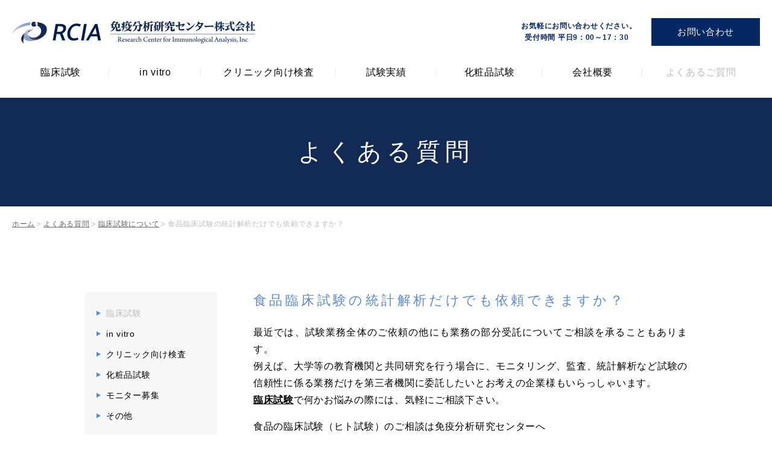

--- FILE ---
content_type: text/html; charset=UTF-8
request_url: https://menekibunseki.com/faq/post-384/
body_size: 14060
content:
<!DOCTYPE html>
<html dir="ltr" lang="ja" >
<head>
      <title>食品臨床試験の統計解析だけでも依頼できますか？ - 免疫分析研究センター株式会社</title>
      <meta name="keywords" content="免疫,分析,よくある質問" />
      <meta name="description" content="免疫分析研究センターのよくある質問「食品臨床試験の統計解析だけでも依頼できますか？」ページです。よくある質問で解決しない場合は、お気軽にお問い合わせください。" />




  <meta charset="UTF-8">
  <meta name="skype_toolbar" content="skype_toolbar_parser_compatible">
  <meta name="format-detection" content="telephone=no">
  <meta name="viewport" content="width=device-width, shrink-to-fit=no, maximum-scale=2.0">
  <link rel="stylesheet" type="text/css" href="https://menekibunseki.com/common/css/common.css" media="screen,tv,print" title="default" />
  <link rel="stylesheet" type="text/css" href="https://menekibunseki.com/common/css/page.css" media="screen,tv,print" title="default" />
  <script src="https://ajax.googleapis.com/ajax/libs/jquery/2.1.4/jquery.min.js"></script>
  <script type="text/javascript" src="https://menekibunseki.com/common/js/jquery.matchHeight.js"></script>
    <link rel="stylesheet" type="text/css" href="https://menekibunseki.com/common/css/blog.css" media="screen,tv,print" title="default" />
    <script src="https://ajax.googleapis.com/ajax/libs/jquery/2.1.4/jquery.min.js"></script>
  <script type="text/javascript" src="https://menekibunseki.com/common/js/common.js"></script>
  <script type="text/javascript" src="https://menekibunseki.com/common/js/google.js"></script>
<script type="text/javascript">
/* <![CDATA[ */
(function(html){html.className = html.className.replace(/\bno-js\b/,'js')})(document.documentElement);
//# sourceURL=twentyfifteen_javascript_detection
/* ]]> */
</script>
<meta name='robots' content='max-image-preview:large' />
<link rel="alternate" title="oEmbed (JSON)" type="application/json+oembed" href="https://menekibunseki.com/wp-json/oembed/1.0/embed?url=https%3A%2F%2Fmenekibunseki.com%2Ffaq%2Fpost-384%2F" />
<link rel="alternate" title="oEmbed (XML)" type="text/xml+oembed" href="https://menekibunseki.com/wp-json/oembed/1.0/embed?url=https%3A%2F%2Fmenekibunseki.com%2Ffaq%2Fpost-384%2F&#038;format=xml" />
<style id='wp-img-auto-sizes-contain-inline-css' type='text/css'>
img:is([sizes=auto i],[sizes^="auto," i]){contain-intrinsic-size:3000px 1500px}
/*# sourceURL=wp-img-auto-sizes-contain-inline-css */
</style>
<style id='wp-emoji-styles-inline-css' type='text/css'>

	img.wp-smiley, img.emoji {
		display: inline !important;
		border: none !important;
		box-shadow: none !important;
		height: 1em !important;
		width: 1em !important;
		margin: 0 0.07em !important;
		vertical-align: -0.1em !important;
		background: none !important;
		padding: 0 !important;
	}
/*# sourceURL=wp-emoji-styles-inline-css */
</style>
<style id='wp-block-library-inline-css' type='text/css'>
:root{--wp-block-synced-color:#7a00df;--wp-block-synced-color--rgb:122,0,223;--wp-bound-block-color:var(--wp-block-synced-color);--wp-editor-canvas-background:#ddd;--wp-admin-theme-color:#007cba;--wp-admin-theme-color--rgb:0,124,186;--wp-admin-theme-color-darker-10:#006ba1;--wp-admin-theme-color-darker-10--rgb:0,107,160.5;--wp-admin-theme-color-darker-20:#005a87;--wp-admin-theme-color-darker-20--rgb:0,90,135;--wp-admin-border-width-focus:2px}@media (min-resolution:192dpi){:root{--wp-admin-border-width-focus:1.5px}}.wp-element-button{cursor:pointer}:root .has-very-light-gray-background-color{background-color:#eee}:root .has-very-dark-gray-background-color{background-color:#313131}:root .has-very-light-gray-color{color:#eee}:root .has-very-dark-gray-color{color:#313131}:root .has-vivid-green-cyan-to-vivid-cyan-blue-gradient-background{background:linear-gradient(135deg,#00d084,#0693e3)}:root .has-purple-crush-gradient-background{background:linear-gradient(135deg,#34e2e4,#4721fb 50%,#ab1dfe)}:root .has-hazy-dawn-gradient-background{background:linear-gradient(135deg,#faaca8,#dad0ec)}:root .has-subdued-olive-gradient-background{background:linear-gradient(135deg,#fafae1,#67a671)}:root .has-atomic-cream-gradient-background{background:linear-gradient(135deg,#fdd79a,#004a59)}:root .has-nightshade-gradient-background{background:linear-gradient(135deg,#330968,#31cdcf)}:root .has-midnight-gradient-background{background:linear-gradient(135deg,#020381,#2874fc)}:root{--wp--preset--font-size--normal:16px;--wp--preset--font-size--huge:42px}.has-regular-font-size{font-size:1em}.has-larger-font-size{font-size:2.625em}.has-normal-font-size{font-size:var(--wp--preset--font-size--normal)}.has-huge-font-size{font-size:var(--wp--preset--font-size--huge)}.has-text-align-center{text-align:center}.has-text-align-left{text-align:left}.has-text-align-right{text-align:right}.has-fit-text{white-space:nowrap!important}#end-resizable-editor-section{display:none}.aligncenter{clear:both}.items-justified-left{justify-content:flex-start}.items-justified-center{justify-content:center}.items-justified-right{justify-content:flex-end}.items-justified-space-between{justify-content:space-between}.screen-reader-text{border:0;clip-path:inset(50%);height:1px;margin:-1px;overflow:hidden;padding:0;position:absolute;width:1px;word-wrap:normal!important}.screen-reader-text:focus{background-color:#ddd;clip-path:none;color:#444;display:block;font-size:1em;height:auto;left:5px;line-height:normal;padding:15px 23px 14px;text-decoration:none;top:5px;width:auto;z-index:100000}html :where(.has-border-color){border-style:solid}html :where([style*=border-top-color]){border-top-style:solid}html :where([style*=border-right-color]){border-right-style:solid}html :where([style*=border-bottom-color]){border-bottom-style:solid}html :where([style*=border-left-color]){border-left-style:solid}html :where([style*=border-width]){border-style:solid}html :where([style*=border-top-width]){border-top-style:solid}html :where([style*=border-right-width]){border-right-style:solid}html :where([style*=border-bottom-width]){border-bottom-style:solid}html :where([style*=border-left-width]){border-left-style:solid}html :where(img[class*=wp-image-]){height:auto;max-width:100%}:where(figure){margin:0 0 1em}html :where(.is-position-sticky){--wp-admin--admin-bar--position-offset:var(--wp-admin--admin-bar--height,0px)}@media screen and (max-width:600px){html :where(.is-position-sticky){--wp-admin--admin-bar--position-offset:0px}}

/*# sourceURL=wp-block-library-inline-css */
</style>
<style id='classic-theme-styles-inline-css' type='text/css'>
/*! This file is auto-generated */
.wp-block-button__link{color:#fff;background-color:#32373c;border-radius:9999px;box-shadow:none;text-decoration:none;padding:calc(.667em + 2px) calc(1.333em + 2px);font-size:1.125em}.wp-block-file__button{background:#32373c;color:#fff;text-decoration:none}
/*# sourceURL=/wp-includes/css/classic-themes.min.css */
</style>
<link rel='stylesheet' id='twentyfifteen-fonts-css' href='https://menekibunseki.com/wp/wp-content/themes/twentyfifteen/assets/fonts/noto-sans-plus-noto-serif-plus-inconsolata.css?ver=20230328' type='text/css' media='all' />
<link rel='stylesheet' id='genericons-css' href='https://menekibunseki.com/wp/wp-content/themes/twentyfifteen/genericons/genericons.css?ver=20251101' type='text/css' media='all' />
<link rel='stylesheet' id='twentyfifteen-style-css' href='https://menekibunseki.com/wp/wp-content/themes/menekibunseki.com/style.css?ver=20251202' type='text/css' media='all' />
<link rel='stylesheet' id='twentyfifteen-block-style-css' href='https://menekibunseki.com/wp/wp-content/themes/twentyfifteen/css/blocks.css?ver=20240715' type='text/css' media='all' />
<script type="text/javascript" src="https://menekibunseki.com/wp/wp-includes/js/jquery/jquery.min.js?ver=3.7.1" id="jquery-core-js"></script>
<script type="text/javascript" src="https://menekibunseki.com/wp/wp-includes/js/jquery/jquery-migrate.min.js?ver=3.4.1" id="jquery-migrate-js"></script>
<script type="text/javascript" id="twentyfifteen-script-js-extra">
/* <![CDATA[ */
var screenReaderText = {"expand":"\u003Cspan class=\"screen-reader-text\"\u003E\u30b5\u30d6\u30e1\u30cb\u30e5\u30fc\u3092\u5c55\u958b\u003C/span\u003E","collapse":"\u003Cspan class=\"screen-reader-text\"\u003E\u30b5\u30d6\u30e1\u30cb\u30e5\u30fc\u3092\u9589\u3058\u308b\u003C/span\u003E"};
//# sourceURL=twentyfifteen-script-js-extra
/* ]]> */
</script>
<script type="text/javascript" src="https://menekibunseki.com/wp/wp-content/themes/twentyfifteen/js/functions.js?ver=20250729" id="twentyfifteen-script-js" defer="defer" data-wp-strategy="defer"></script>
<link rel="https://api.w.org/" href="https://menekibunseki.com/wp-json/" /><link rel="EditURI" type="application/rsd+xml" title="RSD" href="https://menekibunseki.com/wp/xmlrpc.php?rsd" />
<meta name="generator" content="WordPress 6.9" />
<link rel="canonical" href="https://menekibunseki.com/faq/post-384/" />
<link rel='shortlink' href='https://menekibunseki.com/?p=384' />
<style type="text/css">.recentcomments a{display:inline !important;padding:0 !important;margin:0 !important;}</style></head>
<body id="PageFaq" class="pageEntry">
  <div id="Wall"></div>
  <header id="Header">
    <div class="innerBox">
      <div id="ContBoxHeader">
        <h1><a href="/">RCIA 免疫分析研究センター株式会社</a></h1>
        <nav id="HeaderMenu" class="disp_pc">
          <ul>
            <li>お気軽にお問い合わせください。<br> 受付時間 平日9：00～17：30　</li>
            <li><a href="/contact">お問い合わせ</a></li>
          </ul>
        </nav>
      </div>
    </div>
  </header>
  <nav id="GlobalNav">
    <ul>
      <li><a href="/clinical/">臨床試験</a></li>
      <li><a href="/in-vitro/">in vitro</a></li>
      <li><a href="/clinics/">クリニック向け検査</a></li>
      <li><a href="/record/">試験実績</a></li>
      <li><a href="/cosmetics/">化粧品試験</a></li>
      <li><a href="/company/">会社概要</a></li>
      <li><a href="/faq/">よくあるご質問</a></li>
    </ul>
  </nav>  <div id="MainImg">
    <div id="MainImgInner" class="innerBasic">
      <h2>よくある質問</h2>
    </div>
  </div>
  <div id="Container">
    <nav id="TopicPath">
      <ol>
      <li class="home"><a href="/">ホーム</a></li><li><a href="https://menekibunseki.com/faq/" itemprop="url">よくある質問</a></li><li><a href="https://menekibunseki.com/faq/clinical-trial" itemprop="url">臨床試験について</a></li><li>食品臨床試験の統計解析だけでも依頼できますか？</li>      </ol>
    </nav>
    <div class="innerBasic">
      <article id="Main">
        <section id="ContBox01" class="contBox">
          <h3>食品臨床試験の統計解析だけでも依頼できますか？</h3>
          <div class="entryBox">
            <p>最近では、試験業務全体のご依頼の他にも業務の部分受託についてご相談を承ることもあります。<br />例えば、大学等の教育機関と共同研究を行う場合に、モニタリング、監査、統計解析など試験の信頼性に係る業務だけを第三者機関に委託したいとお考えの企業様もいらっしゃいます。<br /><a href="http://menekibunseki.com/clinical/"><strong>臨床試験</strong></a>で何かお悩みの際には、気軽にご相談下さい。</p>
<p>食品の臨床試験（ヒト試験）のご相談は免疫分析研究センターへ</p>
<p><img loading="lazy" decoding="async" src="http://menekibunseki.com/wp/wp-content/uploads/2019/08/CT058-300x200.jpg" alt="" width="300" height="200" class="alignleft size-medium wp-image-370" srcset="https://menekibunseki.com/wp/wp-content/uploads/2019/08/CT058-300x200.jpg 300w, https://menekibunseki.com/wp/wp-content/uploads/2019/08/CT058.jpg 640w" sizes="auto, (max-width: 300px) 100vw, 300px" /></p>
<p>&nbsp;</p>
          </div>
          <p class="linkBtn"><a href="/faq/clinical-trial">カテゴリ一覧へ戻る</a></p>
        </section>
      </article>
      <aside id="BlogNavi" class="sub">
        <ul>
          <li class="current-cat"><a href="/faq/clinical-trial">臨床試験</a></li>
          <li><a href="/faq/in-vitro">in vitro</a></li>
          <li><a href="/faq/clinics">クリニック向け検査</a></li>
          <li><a href="/faq/cosmetics">化粧品試験</a></li>
          <li><a href="/faq/monitor">モニター募集</a></li>
          <li><a href="/faq/other">その他</a></li>
        </ul>
      </aside>
    </div>
  </div>
  <footer id="Footer">
    <div id="ContactBox">
      <div class="innerBasic">
        <dl>
          <dd>〒701-1221 岡山県岡山市北区芳賀5303<br> 岡山リサーチパークインキュベーションセンター213<br> TEL/FAX 086-286-9333</dd>
        </dl>
      </div>
    </div>
    <div class="innerBox">
      <div id="footerLogo">
        <p><a href="/">RCIA 免疫分析研究センター株式会社</a>
          <p>
      </div>
      <nav id="FooterNav">
        <ul>
          <li><a href="/">ホーム</a></li>
          <li><a href="/clinical/">臨床試験</a></li>
          <li><a href="/in-vitro/">in vitro</a></li>
          <li><a href="/clinics/">クリニック向け検査</a></li>
          <li><a href="/record/">試験実績</a></li>
          <li><a href="/cosmetics/">化粧品試験</a></li>
        </ul>
        <ul>
          <li><a href="/company/">会社概要</a></li>
          <li><a href="/faq/">よくあるご質問</a></li>
          <li><a href="/contact/">お問い合わせ</a></li>
          <li><a href="/contact/#ContBox02">プライバシーポリシー</a></li>
        </ul>
      </nav>
    </div>
    <div class="pageTop"><a href="#Wall">ページトップ</a></div>
    <div id="CopyRight" class="contBox">
      <h2>制作・著作</h2>
      <small>&copy; 2019 Research Center for Immunological Analysis, Inc.</small>
      <address>Website Produced by bit.</address>
    </div>
  </footer>
</body>

</html>


--- FILE ---
content_type: text/css
request_url: https://menekibunseki.com/common/css/common.css
body_size: 50293
content:
@charset "UTF-8";
/*---------------------------------
	bit Common CSS 2018.2
	CSS inoue Document 2018.02
	Last Update 2018.02.00 inoue

・共通設定
・枠設定
・ヘッダ
・グローバルナビ
・コンテンツ部
・サイドナビ
・フッタ
---------------------------------*/
@import url("https://fonts.googleapis.com/css?family=Open+Sans");
/*####################　共通設定　####################*/
* {
  -webkit-box-sizing: border-box;
          box-sizing: border-box;
}

html {
  overflow-y: scroll;
  clear: both; 
  margin: 0;
  padding: 0;
  height: 100%;
}

body {
  line-height: 1.6;
  text-align: center;
  letter-spacing: .045em;
  font-family: "游ゴシック体", "YuGothic", "Yu Gothic", "ヒラギノ角ゴ Pro W3", "Hiragino Kaku Gothic Pro", "メイリオ", "Meiryo", "ＭＳ Ｐゴシック", "MS P Gothic", sans-serif;
  font-size: 16px;
  font-weight: 500;
  /*font-weight: 500;  ※游明朝の時は400*/
  color: #000; 
  /* font-family: "游明朝体", "YuMincho", "Yu Mincho", "ヒラギノ明朝 Pro W3","Hiragino Mincho Pro", "ＭＳ 明朝", serif; */
  /* font-family: helvetica,'arial black',arial,sans-serif; */

          font-feature-settings: "palt";
     -moz-font-feature-settings: "palt";
  -webkit-font-feature-settings: "palt";
  -webkit-text-size-adjust: 100%;
}

p {
  text-align: justify;
  text-justify: inter-ideograph;
}

a {
          text-decoration: 　underline; 
  color: #000;

  -webkit-text-decoration: 　underline;
}
a:hover {
  text-decoration: none;
}
a:visited {
  color: #000;
}
a:link {
  color: #000;
}

hr,
.showBox {
  display: none;
}

#Header,
#GlobalNav,
#Container {
  margin: 0 auto;
  text-align: left;
}

#Footer {
  margin: 0 auto;
  text-align: left;
}

#Container:after,
.contBox:after {
  content: "";
  display: block;
  clear: both;
}

/*　パンくず　※ブラウザ幅からはみ出たら...が出るタイプ
pc,sp共部分
-------------------------------------*/
#TopicPath {
  margin-top: 20px;
  margin-right: auto;
  margin-bottom: 106px;
  margin-left: 0;
  min-width: 1000px;
  text-align: left;
}
#TopicPath ol {
  overflow: hidden;
  list-style: none;
  line-height: 1;
  white-space: nowrap;
          text-overflow: ellipsis;
  color: #bdbdbd; 

  -webkit-text-overflow: ellipsis;
}
#TopicPath ol:after {
  content: "";
  display: block;
  clear: both;
}
#TopicPath ol li {
  display: inline;
  margin-right: 2px;
  padding-left: 12px;
  background: url(../img/contents/arrow_topic.png) no-repeat left center;
  font-family: "游ゴシック体", "YuGothic", "Yu Gothic", "ヒラギノ角ゴ Pro W3", "Hiragino Kaku Gothic Pro", "メイリオ", "Meiryo", "ＭＳ Ｐゴシック", "MS P Gothic", sans-serif;
  font-size: 12px;
  font-weight: 500;
  color: #bdbdbd;
}
#TopicPath ol li.home {
  padding-left: 0;
  background: none;
}
#TopicPath ol li:last-of-type {
  margin-right: 0;
}
#TopicPath ol li a {
  text-decoration: underline;
  color: #666;
}
#TopicPath ol li a:hover {
  text-decoration: none;
}
#TopicPath ol li a:visited {
  color: #666;
}

/* アコーディオン用css */
/*#################### PC ####################*/
body {
  min-width: 1000px;
}

p {
  margin: 0 0 10px;
  line-height: 1.75;
  font-size: 16px;
}

a[href^="tel"] {
  text-decoration: none;
}
a[href^="tel"]:hover {
  cursor: text;
}

a:hover {
  text-decoration: none;
}

.click {
  cursor: pointer;
}

.pc_display,
.disp_pc {
  display: block;
}

.sp_display,
.sp_display_inline,
.disp_sp {
  display: none;
}

/*####################　枠設定　####################*/
#Wall {
  height: 162px;
}

#Header,
#GlobalNav,
#Container {
  min-width: 1000px;
}

.innerBasic {
  margin: 0 auto; 
  width: 1000px;
}

.innerBox {
  margin: 0 auto; 
  min-width: 1000px;
}

#Footer {
  min-width: 1000px;
}

/*####################　ヘッダ　####################*/
#Header {
  position: fixed;
  top: 0;
  z-index: 9990; 
  width: 100%;
  min-width: 1000px;
  height: 162px;
  background-color: #fff;
}
#Header h1 {
  padding-top: 30px;
}
#Header h1 a {
  display: block;
  width: 410px;
  height: 46px;
  background-repeat: no-repeat;
  background-position: 0 0;
  background-image: url(../img/header/logo.png);
  background-size: 410px auto;
  text-indent: -9999px;
}
#Header #ContBoxHeader {
  position: relative;
  min-width: 1000px;
}
#Header #HeaderMenu {
  position: absolute;
  top: 30px;
  right: 0;
}
#Header #HeaderMenu ul li {
  display: inline-block;
  margin-left: 20px;
  text-align: right;
  vertical-align: middle;
  font-size: 12px;
  font-weight: bold;
  color: #072863;
}
#Header #HeaderMenu ul li a {
  display: block;
  width: 180px;
  height: 46px;
  background-color: #072863;
  line-height: 46px;
  text-align: center;
  text-decoration: none;
  font-size: 15px;
  font-weight: 400;
  color: #fff;
}
#Header #HeaderMenu ul li a:hover {
  opacity: .7;
}

/*####################　グローバルナビ　####################*/
#GlobalNav {
  position: fixed;
  top: 108px;
  z-index: 9999; 
  margin-bottom: 25px;
  width: 100%;
  min-width: 1000px;
  background-color: #fff;
}
#GlobalNav ul {
  font-size: 0;
}
#GlobalNav ul li {
  position: relative;
  display: inline-block;
  height: 24px;
  line-height: 24px; 
  font-size: 16px;
}
#GlobalNav ul li:before {
  content: "";
  position: absolute;
  top: 4px;
  right: 0;
  bottom: 4px; 
  border-right: 2px solid #f3f3f3;
  width: 2px;
}
#GlobalNav ul li:nth-of-type(1) {
  width: 13%;
}
#GlobalNav ul li:nth-of-type(2) {
  width: 12.2%;
}
#GlobalNav ul li:nth-of-type(3) {
  width: 18%;
}
#GlobalNav ul li:nth-of-type(4) {
  width: 13.3%;
}
#GlobalNav ul li:nth-of-type(5) {
  width: 14.2%;
}
#GlobalNav ul li:nth-of-type(6) {
  width: 13.3%;
}
#GlobalNav ul li:nth-of-type(7) {
  width: 15.5%;
}
#GlobalNav ul li:nth-of-type(7):before {
  content: none;
}
#GlobalNav ul li a {
  display: block;
  width: 100%;
  height: 24px;
  text-align: center;
  text-decoration: none;
}
#GlobalNav ul li a:hover {
  opacity: .7;
}

#PageClinical #GlobalNav ul li:nth-of-type(1) a,
#PageInvitro #GlobalNav ul li:nth-of-type(2) a,
#PageClinics #GlobalNav ul li:nth-of-type(3) a,
#PageRecord #GlobalNav ul li:nth-of-type(4) a,
#PageCosmetics #GlobalNav ul li:nth-of-type(5) a,
#PageCompany #GlobalNav ul li:nth-of-type(6) a,
#PageFaq #GlobalNav ul li:nth-of-type(7) a {
  color: #bdbdbd;
}

#MenuButton {
  display: none !important;
}

/*####################　サブメニュー　####################*/
/*####################　コンテンツ部　####################*/
/*　メインイメージ
  -------------------------------------*/
#MainImg {
  height: 180px;
  background-color: #122953;
  line-height: 180px;
  letter-spacing: .2em;
  font-family: "游明朝体", "YuMincho", "Yu Mincho", "ヒラギノ明朝 Pro W3","Hiragino Mincho Pro", "ＭＳ 明朝", serif;
  font-size: 40px;
  font-weight: normal;
  color: #fff;
}
#MainImg #MainImgInner {
  width: 1000px;
}

/*　メイン
  -------------------------------------*/
#Main {
  min-height: 500px;
}
#Main .contBox h3 {
  margin-bottom: 80px;
  line-height: 32px;
  text-align: center;
  letter-spacing: .2em; 
  font-size: 32px;
  color: #5a8ad2;
}
#Main .contBox h3 span {
  font-size: 16px;
}
#Main .contBox h4 {
  margin-bottom: 25px;
  border-bottom: #5a8ad2 solid 1px;
  padding-bottom: 14px;
  line-height: 22px;
  font-size: 22px;
  color: #5a8ad2;
}
#Main .contBox h4 span {
  padding-left: 15px;
  line-height: 22px;
  vertical-align: middle; 
  font-size: 12px;
}
#Main .contBox table {
  margin-bottom: 35px;
  border: #ddd solid 1px; 
  width: 1000px;
}
#Main p.linkBtn a {
  display: block;
  border: #5a8ad2 solid 1px;
  height: 60px;
  line-height: 60px;
  text-decoration: none;
  font-size: 20px;
  color: #5a8ad2;
}
#Main p.linkBtn a:hover {
  opacity: .7;
}

/*####################　フッタ　####################*/
#Footer {
  position: relative;
  background-color: #fbfbfb;
}
#Footer #ContactBox {
  margin-bottom: 57px;
  padding-top: 50px;
  height: 165px;
  background-color: #eaedf1;
}
#Footer #ContactBox .innerBasic {
  font-size: 0;
}
#Footer #ContactBox dl {
  float: left;
  width: 1000px;
  height: 143px;
}
#Footer #ContactBox dl dt {
  margin-bottom: 15px;
  padding-top: 7px;
  line-height: 1.3;
  text-align: center;
  letter-spacing: .2em;
  font-size: 18px;
  font-weight: bold;
  color: #072863;
}
#Footer #ContactBox dl dt span {
  letter-spacing: .05em; 
  font-size: 14px;
  font-weight: 500;
}
#Footer #ContactBox dl dd {
  line-height: 1.75; 
  text-align: center;
  font-size: 14px;
}
#Footer #footerLogo {
  position: absolute;
  bottom: 113px;
  left: 0; 
  width: 345px;
  height: 40px;
}
#Footer #footerLogo a {
  display: block;
  width: 345px;
  height: 40px;
  background: url(../img/footer/logo_footer.png) 0 0 no-repeat;
  text-indent: -9999px;
}
#Footer .pageTop {
  position: fixed;
  right: 1px;
  bottom: 16px;
  z-index: 60; 
  display: none;
}
#Footer .pageTop a {
  display: block;
  width: 30px;
  height: 18px;
  background: url(../img/footer/arrow_01.png) center center no-repeat;
  text-indent: -9999px;
}
#Footer .pageTop:hover {
  opacity: .7;
}
#Footer #FooterNav {
  margin-bottom: 53px;
}
#Footer #FooterNav ul {
  margin-bottom: 15px;
  text-align: right;
  font-size: 0;
}
#Footer #FooterNav ul li {
  display: inline-block;
  margin-left: 30px;
  font-size: 14px;
}
#Footer #FooterNav ul li a {
  text-decoration: none;
}
#Footer #FooterNav ul li a:hover {
  opacity: .7;
}
#Footer #CopyRight {
  border-top: #eaeaea solid 1px;
  height: 50px;
  font-size: 10px;
  color: #a6a6a6;
}
#Footer #CopyRight h2 {
  display: none;
}
#Footer #CopyRight small,
#Footer #CopyRight address {
  display: inline-block;
  line-height: 50px;
}

@media print, screen and (min-width: 1001px) and (max-width: 1040px) {
  #GlobalNav {
    padding-right: calc((100% - 1000px) / 2); 
    padding-left: calc((100% - 1000px) / 2);
  }
  .innerBox {
    padding-right: calc((100% - 1000px) / 2); 
    padding-left: calc((100% - 1000px) / 2);
  }
  #TopicPath {
    margin-left: calc((100% - 1000px) / 2);
  }
  #Footer .innerBox #footerLogo {
    left: calc((100% - 1000px) / 2);
  }
  #Footer .pageTop {
    right: calc((100% - 1000px) / 2);
  }
  #Footer #CopyRight small {
    margin-left: calc((100% - 1000px) / 2);
  }
}

@media print, screen and (min-width: 1041px) {
  #GlobalNav {
    padding-right: 20px; 
    padding-left: 20px;
  }
  .innerBox {
    padding-right: 20px; 
    padding-left: 20px;
  }
  #TopicPath {
    margin-left: 20px;
  }
  #Footer .innerBox #footerLogo {
    left: 20px;
  }
  #Footer .pageTop {
    right: 20px;
  }
  #Footer #CopyRight small {
    margin-left: 20px;
  }
}

/*end*/

/*# sourceMappingURL=[data-uri] */
/*# sourceMappingURL=[data-uri] */


--- FILE ---
content_type: text/css
request_url: https://menekibunseki.com/common/css/page.css
body_size: 229469
content:
@charset "UTF-8";
@import url(base.css);
@import url(common.css);
/*---------------------------------
Page CSS 2018.05
CSS 担当者名 Document 2018.05
Last Update 2018.05 担当者名
---------------------------------*/
/*
  トップページ
  -------------------------------------*/
#Page.pageIndex #MainImg {
  width: 100%;
  height: auto;
  background-color: #fff; 
  line-height: 2;
}
#Page.pageIndex #MainImg #MainImgInner {
  position: relative;
  width: 100%;
  background-position: center center;
  background-image: url(../img/contents/top/mainimage.jpg);
  background-size: 1280px auto;
}
#Page.pageIndex #MainImg #MainImgInner img {
  display: none;
}
#Page.pageIndex #MainImg #MainImgInner h2 {
  position: absolute;
  bottom: 30px;
  left: 60px;
  text-align: left;
  letter-spacing: .15em;
  font-size: 24px;
  font-weight: 500;
  color: #054391;
}
#Page.pageIndex #MainImg #MainImgInner img {
  width: 100%;
}

#Page.pageIndex #Main #ContBox01 {
  padding-top: 60px;
  padding-bottom: 80px;
  width: 100%;
  background-color: #122953;
}
#Page.pageIndex #Main #ContBox01 h3 {
  margin-bottom: 48px;
  color: #fff;
}
#Page.pageIndex #Main #ContBox01 ul {
  font-size: 0;
}
#Page.pageIndex #Main #ContBox01 ul li {
  display: inline-block;
  margin-right: 19px;
  text-align: center;
  vertical-align: top; 
  font-size: 14px;
}
#Page.pageIndex #Main #ContBox01 ul li a {
  display: block;
  padding-bottom: 25px;
  background-color: #fff;
  text-decoration: none; 
  color: #666;
}
#Page.pageIndex #Main #ContBox01 ul li a:hover {
  opacity: .7;
}
#Page.pageIndex #Main #ContBox01 ul li a img {
  margin-bottom: 19px;
}
#Page.pageIndex #Main #ContBox01 ul li a strong {
  display: inline-block;
  margin-bottom: 10px;
  font-size: 22px;
  color: #000;
}
#Page.pageIndex #Main #ContBox01 ul li:nth-of-type(4) {
  margin-right: 0;
}

#Page.pageIndex #Main #ContBox02 {
  margin-bottom: 79px;
  padding-top: 60px;
}
#Page.pageIndex #Main #ContBox02 h3 {
  margin-bottom: 48px;
  letter-spacing: .09em;
}
#Page.pageIndex #Main #ContBox02 dl {
  border-bottom: #efefef solid 1px;
  padding: 15px 0;
  line-height: 1.75;
}
#Page.pageIndex #Main #ContBox02 dl dt {
  display: inline-block;
  width: 140px;
  vertical-align: top;
  font-family: "Open Sans", serif;
  font-size: 14px;
  color: #666;
}
#Page.pageIndex #Main #ContBox02 dl dd {
  display: inline-block;
}
#Page.pageIndex #Main #ContBox02 dl:nth-of-type(1) {
  border-top: #efefef solid 1px;
}

@media print, screen and (max-width: 1279px) {
  #Page.pageIndex #MainImg #MainImgInner {
    min-width: 1000px;
    height: 500px;
  }
}

@media print, screen and (min-width: 1280px) {
  #Page.pageIndex #MainImg #MainImgInner {
    background: none;
  }
  #Page.pageIndex #MainImg #MainImgInner img {
    display: block;
  }
}

@media print, screen and (max-width: 1000px) {
  #Page.pageIndex #ContBox01 ul {
    margin: 0 auto;
    width: 1000px;
  }
  #Page.pageIndex #ContBox01 ul li {
    width: 235px;
  }
}

@media screen and (min-width: 1001px) and (max-width: 1040px) {
  #Page.pageIndex #ContBox01 {
    padding-right: calc((100% - 1000px) / 2); 
    padding-left: calc((100% - 1000px) / 2);
  }
  #Page.pageIndex #ContBox01 ul {
    width: 100%;
    min-width: 1000px;
  }
  #Page.pageIndex #ContBox01 ul li {
    width: 23.5%;
  }
}

@media print, screen and (min-width: 1041px) {
  #Page.pageIndex #ContBox01 ul {
    margin: 0 auto;
    width: calc(100% - 40px);
    min-width: 1000px;
  }
  #Page.pageIndex #ContBox01 ul li {
    width: calc((100% - 60px) / 4);
  }
}

/*
  臨床試験
  -------------------------------------*/
#PageClinical.pageIndex #MainImg {
  position: relative;
  min-width: 1000px;
  height: 500px;
  background-color: #fff;
}
#PageClinical.pageIndex #MainImg #MainImgInner h2 {
  position: absolute;
  top: 290px;
  left: 0;
  width: 342px;
  height: 120px;
  background-color: #122953;
  line-height: 120px;
}
#PageClinical.pageIndex #MainImg #MainImgInner #ImageBox {
  position: absolute;
  top: 0;
  left: 300px;
  width: calc(100% - 300px);
  height: 500px;
  background-repeat: no-repeat;
  background-position: center center;
  background-image: url(../img/contents/clinical/mainimage.jpg);
  background-size: cover;
}
#PageClinical.pageIndex #MainImg .innerBasic {
  width: auto;
}

#PageClinical.pageIndex #Container {
  position: relative;
}
#PageClinical.pageIndex #Container #TopicPath {
  position: absolute;
  top: -92px;
}
#PageClinical.pageIndex #Container #Main {
  padding-top: 140px;
}
#PageClinical.pageIndex #Container #Main .contBox {
  margin-bottom: 135px;
}
#PageClinical.pageIndex #Container #Main table {
  margin: 27px 0 52px;
  line-height: 1.75;
}
#PageClinical.pageIndex #Container #Main table caption {
  margin-bottom: 7px;
  text-align: left;
  color: #666;
}
#PageClinical.pageIndex #Container #Main table th {
  border-bottom: #dae3f1 solid 1px;
  padding: 10px 20px 9px;
  width: 236px;
  background-color: #f0f6ff;
  font-weight: normal;
}
#PageClinical.pageIndex #Container #Main table td {
  border-bottom: #e8e8e8 solid 1px; 
  padding: 10px 20px 9px;
}
#PageClinical.pageIndex #Container #Main table tr:last-child th,
#PageClinical.pageIndex #Container #Main table tr:last-child td {
  border-bottom: none;
}
#PageClinical.pageIndex #Container #Main #ContBox01 figure {
  margin-bottom: 35px;
}
#PageClinical.pageIndex #Container #Main #ContBox02 {
  margin-bottom: 130px;
}
#PageClinical.pageIndex #Container #Main #ContBox02 figure {
  margin-bottom: 35px;
}
#PageClinical.pageIndex #Container #Main #ContBox03 {
  margin-bottom: 125px;
}
#PageClinical.pageIndex #Container #Main #ContBox03 ol {
  list-style: none;
  font-size: 0;
}
#PageClinical.pageIndex #Container #Main #ContBox03 ol li {
  display: inline-block;
  margin-right: 49px;
  padding-top: 205px;
  width: 300px;
  vertical-align: top;
}
#PageClinical.pageIndex #Container #Main #ContBox03 ol li strong {
  line-height: 1.4;
  letter-spacing: .03em;
  font-size: 22px;
  color: #5a8ad2;
}
#PageClinical.pageIndex #Container #Main #ContBox03 ol li span {
  margin-right: 3px;
  font-family: "Open Sans", serif;
  font-size: 28px;
}
#PageClinical.pageIndex #Container #Main #ContBox03 ol li p {
  margin-top: 13px;
  font-size: 16px;
}
#PageClinical.pageIndex #Container #Main #ContBox03 ol li:nth-of-type(1) {
  background: url(../img/contents/clinical/img_03.jpg) center top no-repeat;
}
#PageClinical.pageIndex #Container #Main #ContBox03 ol li:nth-of-type(2) {
  background: url(../img/contents/clinical/img_04.jpg) center top no-repeat;
}
#PageClinical.pageIndex #Container #Main #ContBox03 ol li:nth-of-type(3) {
  margin-right: 0;
  background: url(../img/contents/clinical/img_05.jpg) center top no-repeat;
}
#PageClinical.pageIndex #Container #Main #ContBox03 ol li:nth-of-type(3) strong {
  display: inline-block;
  padding-right: 3px;
  padding-left: 30px;
  text-indent: -30px;
}
#PageClinical.pageIndex #Container #Main #ContBox04 {
  margin-bottom: 102px;
}
#PageClinical.pageIndex #Container #Main #ContBox04 h4 {
  margin-bottom: 40px;
  border: none;
  height: 44px;
  background-color: #072863;
  line-height: 44px;
  text-align: center;
  color: #fff;
}
#PageClinical.pageIndex #Container #Main #ContBox04 ul {
  font-size: 0;
}
#PageClinical.pageIndex #Container #Main #ContBox04 ul li {
  display: inline-block;
  margin-bottom: 20px;
  padding-top: 215px;
  width: 480px;
  text-align: center; 
  vertical-align: top;
}
#PageClinical.pageIndex #Container #Main #ContBox04 ul li strong {
  line-height: 1.4;
  font-size: 22px;
  color: #5a8ad2;
}
#PageClinical.pageIndex #Container #Main #ContBox04 ul li p {
  margin-top: 10px;
  text-align: center;
  font-size: 16px;
}
#PageClinical.pageIndex #Container #Main #ContBox04 ul li:nth-of-type(1) {
  margin-right: 39px;
  background: url(../img/contents/clinical/img_06.jpg) center top no-repeat;
}
#PageClinical.pageIndex #Container #Main #ContBox04 ul li:nth-of-type(2) {
  background: url(../img/contents/clinical/img_07.jpg) center top no-repeat;
}
#PageClinical.pageIndex #Container #Main #ContBox04 ul li:nth-of-type(3) {
  margin-right: 39px;
  background: url(../img/contents/clinical/img_08.jpg) center top no-repeat;
}
#PageClinical.pageIndex #Container #Main #ContBox04 ul li:nth-of-type(4) {
  background: url(../img/contents/clinical/img_09.jpg) center top no-repeat;
}
#PageClinical.pageIndex #Container #Main #ContBox05 {
  margin-bottom: 200px;
}
#PageClinical.pageIndex #Container #Main #ContBox05 #ContSubBox01,
#PageClinical.pageIndex #Container #Main #ContBox05 #ContSubBox02 {
  margin-bottom: 79px;
}

/*
  in vitro
  -------------------------------------*/
#PageInvitro #Main table {
  line-height: 1.75;
}
#PageInvitro #Main table caption {
  margin-bottom: 13px;
  text-align: left;
}
#PageInvitro #Main table caption strong {
  font-weight: bold;
}
#PageInvitro #Main table th {
  border-bottom: #dae3f1 solid 1px;
  padding: 10px 20px 9px;
  width: 236px;
  background-color: #f0f6ff;
  font-weight: normal;
}
#PageInvitro #Main table td {
  border-bottom: #e8e8e8 solid 1px; 
  padding: 10px 20px 9px;
}
#PageInvitro #Main table tr:last-child th,
#PageInvitro #Main table tr:last-child td {
  border-bottom: none;
}

#PageInvitro.pageIndex #MainImg {
  position: relative;
  min-width: 1000px;
  height: 500px;
  background-color: #fff;
}
#PageInvitro.pageIndex #MainImg #MainImgInner h2 {
  position: absolute;
  top: 290px;
  left: 0;
  width: 342px;
  height: 120px;
  background-color: #122953;
  line-height: 120px;
}
#PageInvitro.pageIndex #MainImg #MainImgInner #ImageBox {
  position: absolute;
  top: 0;
  left: 300px;
  width: calc(100% - 300px);
  height: 500px;
  background-repeat: no-repeat;
  background-position: center center;
  background-image: url(../img/contents/in-vitro/mainimage.jpg);
  background-size: cover;
}
#PageInvitro.pageIndex #MainImg .innerBasic {
  width: auto;
}

#PageInvitro.pageIndex #Container {
  position: relative;
  padding-top: 140px;
}
#PageInvitro.pageIndex #Container #TopicPath {
  position: absolute;
  top: -92px;
}

#PageInvitro.pageIndex #Main #ContBox01 {
  margin-bottom: 187px;
}
#PageInvitro.pageIndex #Main #ContBox01 h3 {
  margin-bottom: 78px;
}
#PageInvitro.pageIndex #Main #ContBox01 p {
  color: #5a8ad2;
}
#PageInvitro.pageIndex #Main #ContBox01 ul {
  margin-bottom: 35px; 
  font-size: 0;
}
#PageInvitro.pageIndex #Main #ContBox01 ul li {
  display: inline-block;
  margin-bottom: 3px;
  width: 324px;
  vertical-align: top;
}
#PageInvitro.pageIndex #Main #ContBox01 ul li a {
  display: block;
  padding-top: 200px;
  text-decoration: none;
}
#PageInvitro.pageIndex #Main #ContBox01 ul li a:hover {
  opacity: .7;
}
#PageInvitro.pageIndex #Main #ContBox01 ul li a p {
  display: block;
  border: #ddd solid 1px;
  border-top: none;
  padding-top: 25px;
  height: 150px;
  text-align: center;
  font-size: 14px;
  color: #666;
}
#PageInvitro.pageIndex #Main #ContBox01 ul li a p strong {
  font-size: 22px;
  color: #000;
}
#PageInvitro.pageIndex #Main #ContBox01 ul li:nth-of-type(1) {
  margin-right: 13px;
}
#PageInvitro.pageIndex #Main #ContBox01 ul li:nth-of-type(1) a {
  background: url(../img/contents/in-vitro/img_01.jpg) center top no-repeat;
}
#PageInvitro.pageIndex #Main #ContBox01 ul li:nth-of-type(2) {
  margin-right: 13px;
}
#PageInvitro.pageIndex #Main #ContBox01 ul li:nth-of-type(2) a {
  background: url(../img/contents/in-vitro/img_02.jpg) center top no-repeat;
}
#PageInvitro.pageIndex #Main #ContBox01 ul li:nth-of-type(3) a {
  background: url(../img/contents/in-vitro/img_03.jpg) center top no-repeat;
}
#PageInvitro.pageIndex #Main #ContBox01 ul li:nth-of-type(4) {
  margin-right: 13px;
}
#PageInvitro.pageIndex #Main #ContBox01 ul li:nth-of-type(4) a {
  background: url(../img/contents/in-vitro/img_04.jpg) left top no-repeat;
}
#PageInvitro.pageIndex #Main #ContBox01 ul li:nth-of-type(5) a {
  background: url(../img/contents/in-vitro/img_05.jpg) left top no-repeat;
}
#PageInvitro.pageIndex #Main #ContBox01 ul li:nth-of-type(6) a {
  background: url(../img/contents/in-vitro/img_06.jpg) left top no-repeat;
}
#PageInvitro.pageIndex #Main #ContBox01 ul li:nth-of-type(4),
#PageInvitro.pageIndex #Main #ContBox01 ul li:nth-of-type(5) {
  width: 493px;
}
#PageInvitro.pageIndex #Main #ContBox01 ul li:nth-of-type(4) a,
#PageInvitro.pageIndex #Main #ContBox01 ul li:nth-of-type(5) a {
  padding: 0 0 0 162px;
}
#PageInvitro.pageIndex #Main #ContBox01 ul li:nth-of-type(4) a p,
#PageInvitro.pageIndex #Main #ContBox01 ul li:nth-of-type(5) a p {
  border-top: #ddd solid 1px;
  border-left: none;
  padding-top: 0;
  padding-left: 23px;
  height: 100px;
  line-height: 100px; 
  text-align: left;
}
#PageInvitro.pageIndex #Main #ContBox01 ul li:nth-of-type(6) {
  width: 1000px;
}
#PageInvitro.pageIndex #Main #ContBox01 ul li:nth-of-type(6) a {
  padding: 0 0 0 162px;
}
#PageInvitro.pageIndex #Main #ContBox01 ul li:nth-of-type(6) a p {
  border-top: #ddd solid 1px;
  border-left: none;
  padding-top: 0;
  padding-left: 23px;
  height: 100px;
  line-height: 100px;
  text-align: left;
}



#PageInvitro.pageCytokine #TopicPath {
  margin-bottom: 103px;
}

#PageInvitro.pageCytokine #Main h3 {
  line-height: .9;
}
#PageInvitro.pageCytokine #Main h3 span {
  letter-spacing: .07em;
}

#PageInvitro.pageCytokine #Main #ContBox01 {
  margin-bottom: 238px;
}
#PageInvitro.pageCytokine #Main #ContBox01 #ContSubBox02 div {
  margin: 18px 0 5px 0;
  padding-bottom: 28px;
  background: url(../img/contents/in-vitro/cytokine-img_03.png) bottom center no-repeat;
}
#PageInvitro.pageCytokine #Main #ContBox01 #ContSubBox02 div figure {
  float: left;
}
#PageInvitro.pageCytokine #Main #ContBox01 #ContSubBox02 div dl {
  position: relative;
  float: right;
  width: 700px;
}
#PageInvitro.pageCytokine #Main #ContBox01 #ContSubBox02 div dl dt {
  margin-bottom: 5px;
  font-weight: bold;
}
#PageInvitro.pageCytokine #Main #ContBox01 #ContSubBox02 div dl dd {
  margin-bottom: 3px;
  padding-left: 15px;
}
#PageInvitro.pageCytokine #Main #ContBox01 #ContSubBox02 div dl dd:before {
  content: "";
  position: absolute;
  left: 0;
  display: block;
  margin-top: 9px;
  border-radius: 50%;
  width: 6px;
  height: 6px;
  background-color: #072863;
}
#PageInvitro.pageCytokine #Main #ContBox01 #ContSubBox02 div:after {
  content: "";
  display: block;
  clear: both;
}
#PageInvitro.pageCytokine #Main #ContBox01 #ContSubBox02 p strong {
  display: block;
  margin-bottom: 30px;
  text-align: center;
  font-size: 20px;
  color: #5a8ad2;
}

#PageInvitro.pageCytokine .contSubBox {
  margin-bottom: 72px;
}

#PageInvitro.pageNkcells #TopicPath {
  margin-bottom: 103px;
}

#PageInvitro.pageNkcells #Main #ContBox01 {
  margin-bottom: 222px;
}

#PageInvitro.pageNkcells #Main h3 {
  margin-bottom: 78px;
}

#PageInvitro.pageNkcells #Main table td span {
  font-size: 14px;
  color: #666;
}

#PageInvitro.pageNkcells #Main table td p:last-child {
  margin-bottom: 0;
}

#PageInvitro.pageNkcells #Main table td figure {
  float: right;
  margin-left: 40px;
  padding: 6px 0 30px;
}

#PageInvitro.pageNkcells #Main table td dl {
  position: relative;
}
#PageInvitro.pageNkcells #Main table td dl dt {
  font-weight: bold;
}
#PageInvitro.pageNkcells #Main table td dl.list dd {
  padding-left: 15px;
}
#PageInvitro.pageNkcells #Main table td dl.list dd:before {
  content: "";
  position: absolute;
  left: 0;
  display: block;
  margin-top: 9px;
  border-radius: 50%;
  width: 6px;
  height: 6px;
  background-color: #072863;
}

#PageInvitro.pageNkcells #Main table tr:nth-of-type(2) td:nth-of-type(1) {
  border-right: #e8e8e8 solid 1px; 
  width: 380px;
}

#PageInvitro.pageOther #TopicPath {
  margin-bottom: 103px;
}

#PageInvitro.pageOther #Main table td span {
  font-size: 14px;
  color: #666;
}

#PageInvitro.pageOther #Main #ContBox01 {
  margin-bottom: 210px;
}

#PageInvitro.pageOther #Main .contSubBox {
  margin-bottom: 79px;
}

#PageInvitro.pageOther #Main #ContSubBox02 {
  margin-bottom: 64px;
}
#PageInvitro.pageOther #Main #ContSubBox02 p {
  margin-bottom: 48px;
}

#PageInvitro.pageOther #Main #ContSubBox03 h4,
#PageInvitro.pageOther #Main #ContSubBox04 h4,
#PageInvitro.pageOther #Main #ContSubBox05 h4 {
  margin-top: -162px;
  margin-bottom: 30px; 
  padding-top: 177px;
}

#PageInvitro.pageOther #Main #ContSubBox03 {
  margin-bottom: 64px;
}
#PageInvitro.pageOther #Main #ContSubBox03 figure {
  float: right;
  margin-left: 40px;
  padding: 6px 0 10px;
}

#PageInvitro.pageOther #Main #ContSubBox04 figure {
  padding-bottom: 12px;
}

#PageInvitro.pageOther #Main #ContSubBox05 figure {
  padding-bottom: 12px;
}

#PageInvitro.pageOther #Main table {
  margin-bottom: 56px;
}
#PageInvitro.pageOther #Main table caption {
  margin-bottom: 12px;
  font-weight: bold;
}

/*
  クリニック向け検査
  -------------------------------------*/
#PageClinics.pageIndex #MainImg {
  position: relative;
  min-width: 1000px;
  height: 500px;
  background-color: #fff;
}
#PageClinics.pageIndex #MainImg #MainImgInner h2 {
  position: absolute;
  top: 290px;
  left: 0;
  width: 536px;
  height: 120px;
  background-color: #122953;
  line-height: 120px;
}
#PageClinics.pageIndex #MainImg #MainImgInner #ImageBox {
  position: absolute;
  top: 0;
  left: 300px;
  width: calc(100% - 300px);
  height: 500px;
  background-repeat: no-repeat;
  background-position: center center;
  background-image: url(../img/contents/clinics/mainimage.jpg);
  background-size: cover;
}
#PageClinics.pageIndex #MainImg .innerBasic {
  width: auto;
}

#PageClinics.pageIndex #Container {
  position: relative;
  padding-top: 125px;
}
#PageClinics.pageIndex #Container #TopicPath {
  position: absolute;
  top: -92px;
}
#PageClinics.pageIndex #Container #Main h3 {
  margin-bottom: 70px;
  padding-top: 15px;
}
#PageClinics.pageIndex #Container #Main table {
  margin: 34px 0 40px;
  line-height: 1.75;
}
#PageClinics.pageIndex #Container #Main table th {
  padding: 10px 0 9px;
  background-color: #5a8ad2;
  text-align: center;
  vertical-align: middle;
  font-weight: normal;
  color: #fff;
}
#PageClinics.pageIndex #Container #Main table th:first-child {
  border-right: #4e78b7 solid 1px; 
  width: 236px;
}
#PageClinics.pageIndex #Container #Main table td {
  padding: 10px 20px 9px;
}
#PageClinics.pageIndex #Container #Main table td:first-child {
  background-color: #f0f6ff;
}
#PageClinics.pageIndex #Container #Main table tr {
  border-bottom: #e8e8e8 solid 1px;
}
#PageClinics.pageIndex #Container #Main table tr:nth-of-type(2) td:first-child {
  border-bottom: #dae3f1 solid 1px;
}
#PageClinics.pageIndex #Container #Main p.linkBtn {
  margin: 0 auto;
  width: 420px;
  text-align: center;
}
#PageClinics.pageIndex #Container #Main p.linkBtn a {
  width: 420px;
  background-repeat: no-repeat; 
  background-position: 388px center;
  background-image: url(../img/contents/arrow_link03.png);
}
#PageClinics.pageIndex #Container #Main dl {
  border: #ebebeb solid 5px;
  padding: 25px 36px 34px 35px;
  width: 485px;
  line-height: 1.75;
}
#PageClinics.pageIndex #Container #Main dl dt {
  margin-bottom: 6px;
  font-weight: bold;
  color: #5a8ad2;
}
#PageClinics.pageIndex #Container #Main .contSubBox {
  clear: both;
}
#PageClinics.pageIndex #Container #Main .contSubBox:after {
  content: "";
  display: block;
  clear: both;
}
#PageClinics.pageIndex #Container #Main .contSubBox figcaption {
  text-align: center;
  font-size: 12px;
  color: #666;
}
#PageClinics.pageIndex #Container #Main #ContBox01 {
  margin-bottom: 124px;
}
#PageClinics.pageIndex #Container #Main #ContBox02 {
  margin-top: -162px;
  margin-bottom: 126px; 
  padding-top: 162px;
}
#PageClinics.pageIndex #Container #Main #ContBox02 h3 {
  margin-bottom: 78px;
}
#PageClinics.pageIndex #Container #Main #ContBox02 #ContSubBox01 {
  margin-bottom: 79px;
}
#PageClinics.pageIndex #Container #Main #ContBox02 #ContSubBox01 figure {
  margin-top: 30px;
}
#PageClinics.pageIndex #Container #Main #ContBox02 #ContSubBox02 {
  margin-bottom: 76px;
}
#PageClinics.pageIndex #Container #Main #ContBox02 #ContSubBox02 figure {
  margin-top: 10px;
}
#PageClinics.pageIndex #Container #Main #ContBox02 #ContSubBox02 figure figcaption {
  margin-top: 12px;
}
#PageClinics.pageIndex #Container #Main #ContBox02 #ContSubBox02 dl {
  margin-top: 12px;
}
#PageClinics.pageIndex #Container #Main #ContBox02 #ContSubBox03 {
  margin-bottom: 64px;
}
#PageClinics.pageIndex #Container #Main #ContBox02 #ContSubBox03 h4 {
  margin-bottom: 30px;
}
#PageClinics.pageIndex #Container #Main #ContBox02 #ContSubBox02 figure,
#PageClinics.pageIndex #Container #Main #ContBox02 #ContSubBox03 figure {
  float: left;
}
#PageClinics.pageIndex #Container #Main #ContBox02 #ContSubBox02 dl,
#PageClinics.pageIndex #Container #Main #ContBox02 #ContSubBox03 dl {
  float: right;
}
#PageClinics.pageIndex #Container #Main #ContBox03 {
  margin-top: -162px;
  margin-bottom: 302px; 
  padding-top: 162px;
}
#PageClinics.pageIndex #Container #Main #ContBox03 h3 {
  margin-bottom: 78px;
}
#PageClinics.pageIndex #Container #Main #ContBox03 #ContSubBox01 {
  margin-bottom: 75px;
}
#PageClinics.pageIndex #Container #Main #ContBox03 #ContSubBox01 figure {
  margin-top: 33px;
}
#PageClinics.pageIndex #Container #Main #ContBox03 #ContSubBox02 {
  margin-bottom: 71px;
}
#PageClinics.pageIndex #Container #Main #ContBox03 #ContSubBox02 div.subBox {
  margin-top: 23px; 
  width: 485px;
}
#PageClinics.pageIndex #Container #Main #ContBox03 #ContSubBox02 div.subBox span {
  display: inline-block;
  line-height: 1.75;
  font-size: 14px;
  color: #666;
}
#PageClinics.pageIndex #Container #Main #ContBox03 #ContSubBox02 div.subBox:nth-of-type(1) {
  float: left;
}
#PageClinics.pageIndex #Container #Main #ContBox03 #ContSubBox02 div.subBox:nth-of-type(2) {
  float: right;
}
#PageClinics.pageIndex #Container #Main #ContBox03 #ContSubBox02 div.subBox figure {
  margin-bottom: 26px;
}
#PageClinics.pageIndex #Container #Main #ContBox03 #ContSubBox02 div.subBox figure figcaption {
  margin-top: 15px;
}
#PageClinics.pageIndex #Container #Main #ContBox03 #ContSubBox03 {
  margin-bottom: 67px;
}
#PageClinics.pageIndex #Container #Main #ContBox03 #ContSubBox03 h4 {
  margin-bottom: 28px;
}
#PageClinics.pageIndex #Container #Main #ContBox03 #ContSubBox03 figure {
  float: left;
}
#PageClinics.pageIndex #Container #Main #ContBox03 #ContSubBox03 dl {
  float: right;
  margin-top: 1px;
}
#PageClinics.pageIndex #Container #Main #ContSubBox04 h4 {
  margin-bottom: 30px;
}
#PageClinics.pageIndex #Container #Main #ContSubBox04 ol {
  list-style: none;
  margin-bottom: 64px;
  font-size: 0;
}
#PageClinics.pageIndex #Container #Main #ContSubBox04 ol li {
  display: inline-block;
  width: 300px;
  vertical-align: top;
}
#PageClinics.pageIndex #Container #Main #ContSubBox04 ol li figure {
  position: relative;
  margin-bottom: 15px;
}
#PageClinics.pageIndex #Container #Main #ContSubBox04 ol li figure figcaption {
  position: absolute;
  top: 0;
  left: 0;
  width: 60px;
  height: 22px;
  background-color: #072863;
  line-height: 22px;
  font-family: "Open Sans", serif;
  font-size: 14px;
  color: #fff;
}
#PageClinics.pageIndex #Container #Main #ContSubBox04 ol li p {
  width: 300px;
  line-height: 1.6; 
  text-align: center;
  font-size: 18px;
}
#PageClinics.pageIndex #Container #Main #ContSubBox04 ol li:nth-of-type(1),
#PageClinics.pageIndex #Container #Main #ContSubBox04 ol li:nth-of-type(2) {
  width: 349px;
  background: url(../img/contents/clinics/img_11.png) right 92px no-repeat;
  background-size: 42px 30px;
}

#PageClinics.pageIndex #Container #Main #ContBox04 {
  margin-top: -162px;
  margin-bottom: 302px;
  padding-top: 162px;
}
#PageClinics.pageIndex #Container #Main #ContBox04 h3 {
  margin-bottom: 78px;
}
#PageClinics.pageIndex #Container #Main #ContBox04 #ContSubBox01 {
  margin-bottom: 75px;
}
#PageClinics.pageIndex #Container #Main #ContBox04 #ContSubBox01 figure {
  margin-top: 33px;
}
#PageClinics.pageIndex #Container #Main #ContBox04 #ContSubBox02 {
  margin-bottom: 71px;
}
#PageClinics.pageIndex #Container #Main #ContBox04 #ContSubBox02 #ContSubBox02Table{
  margin-bottom: 10px;
}
#PageClinics.pageIndex #Container #Main #ContBox04 #ContSubBox02 #ContSubBox02Table th{
  background-color: #5a8ad2;
}
#PageClinics.pageIndex #Container #Main #ContBox04 #ContSubBox02 #ContSubBox02Table td{
  text-align: center;
}
#PageClinics.pageIndex #Container #Main #ContBox04 #ContSubBox02 #ContSubBox02Table .header{
  background-color: #F2F2F2;
}
#PageClinics.pageIndex #Container #Main #ContBox04 #ContSubBox02 #ContSubBox02Table .active{
  background-color: #FEF8F4;
}
#PageClinics.pageIndex #Container #Main #ContBox04 #ContSubBox02 .left{
  width: 1000px;
  text-align: right;
}
#PageClinics.pageIndex #Container #Main #ContBox04 #ContSubBox03 {
  margin-bottom: 67px;
}
#PageClinics.pageIndex #Container #Main #ContBox04 #ContSubBox03 h4 {
  margin-bottom: 28px;
}
#PageClinics.pageIndex #Container #Main #ContBox04 #ContSubBox03 figure {
  margin-top: 33px;
}
#PageClinics.pageIndex #Container #Main #ContBox04 #ContSubBox03 dl {
  border: none;
  width: 1000px;
  padding: 0px 0px 0px 10px;
  margin-top: 1px;
}
#PageClinics.pageIndex #Container #Main #ContBox04 #ContSubBox03 dt {
  margin-top: 35px;
}
#PageClinics.pageIndex #Container #Main #ContBox04 #ContSubBox04 dl {
  width: 1000px;
  padding: 25px 36px 34px 35px;
  margin-top: 1px;
}
#PageClinics.pageIndex #Container #Main #ContBox04 #ContSubBox04 dl dt{
  text-align: center;
}
#PageClinics.pageIndex #Container #Main #ContBox04 #ContSubBox04 figure {
  margin-top: 33px;
  text-align : center;
}
#PageClinics.pageIndex #Container #Main #ContBox04 #ContSubBox05 {
  margin-bottom: 67px;
}
#PageClinics.pageIndex #Container #Main #ContBox04 #ContSubBox05 h4 {
  margin-bottom: 28px;
}
#PageClinics.pageIndex #Container #Main #ContBox04 #ContSubBox05 figure {
  float: left;
}
#PageClinics.pageIndex #Container #Main #ContBox04 #ContSubBox05 dl {
  float: right;
  margin-top: 1px;
}

#PageClinics.pageHospital #TopicPath {
  margin-bottom: 103px;
}

#PageClinics.pageHospital #Main h3 {
  margin-bottom: 74px;
}

#PageClinics.pageHospital #Main h4 {
  margin-bottom: 29px;
  padding-top: 15px;
}

#PageClinics.pageHospital #Main div.pageLinkBox {
  margin: 45px 0 35px;
  padding-top: 25px;
  height: 170px;
  background-color: #eaedf1;
}
#PageClinics.pageHospital #Main div.pageLinkBox ul.pageLink {
  margin-left: 35px;
  font-size: 0;
}
#PageClinics.pageHospital #Main div.pageLinkBox ul.pageLink li {
  display: inline-block;
  margin-bottom: 23px;
  width: 124px;
  font-size: 16px;
}
#PageClinics.pageHospital #Main div.pageLinkBox ul.pageLink li:nth-of-type(8) {
  width: 80px;
}
#PageClinics.pageHospital #Main div.pageLinkBox ul.pageLink li:nth-of-type(16) {
  width: 80px;
}
#PageClinics.pageHospital #Main div.pageLinkBox ul.pageLink li a {
  padding-left: 20px;
  background: url(../img/contents/arrow_01.png) no-repeat left center;
}
#PageClinics.pageHospital #Main div.pageLinkBox ul.pageLink li a:hover {
  text-decoration: none;
}

#PageClinics.pageHospital #Main div.pageLinkBoxBtm {
  margin-bottom: 160px;
  padding-top: 25px;
  height: 170px;
  background-color: #eaedf1;
}
#PageClinics.pageHospital #Main div.pageLinkBoxBtm ul.pageLink {
  margin-left: 35px;
  font-size: 0;
}
#PageClinics.pageHospital #Main div.pageLinkBoxBtm ul.pageLink li {
  display: inline-block;
  margin-bottom: 23px;
  width: 124px;
  font-size: 16px;
}
#PageClinics.pageHospital #Main div.pageLinkBoxBtm ul.pageLink li:nth-of-type(8) {
  width: 80px;
}
#PageClinics.pageHospital #Main div.pageLinkBoxBtm ul.pageLink li:nth-of-type(16) {
  width: 80px;
}
#PageClinics.pageHospital #Main div.pageLinkBoxBtm ul.pageLink li a {
  padding-left: 20px;
  background: url(../img/contents/arrow_02.png) no-repeat left center;
}
#PageClinics.pageHospital #Main div.pageLinkBoxBtm ul.pageLink li a:hover {
  text-decoration: none;
}

#PageClinics.pageHospital #Main .contSubBox {
  margin-top: -162px;
  margin-bottom: 66px; 
  padding-top: 162px;
}

#PageClinics.pageHospital #Main #ContSubBox16 {
  margin-bottom: 66px;
}

#PageClinics.pageHospital #Main table {
  line-height: 1.75;
}
#PageClinics.pageHospital #Main table th {
  border-right: #4e78b7 solid 1px;
  padding: 0;
  background-color: #5a8ad2;
  text-align: center;
  vertical-align: middle;
  font-weight: normal;
  color: #fff;
}
#PageClinics.pageHospital #Main table th:last-child {
  border-right: none;
}
#PageClinics.pageHospital #Main table td {
  border-right: #e8e8e8 solid 1px;
  padding: 10px 19px;
  vertical-align: middle;
}
#PageClinics.pageHospital #Main table td:nth-of-type(1) {
  padding-right: 15px; 
  width: 300px;
}
#PageClinics.pageHospital #Main table td:nth-of-type(2) {
  width: 260px;
}
#PageClinics.pageHospital #Main table td:nth-of-type(4),
#PageClinics.pageHospital #Main table td:nth-of-type(5) {
  width: 129px;
  text-align: center;
  color: #072863;
}
#PageClinics.pageHospital #Main table td a:after {
  content: url(../img/contents/arrow_link.png); 
  padding-left: 8px;
}
#PageClinics.pageHospital #Main table tr:nth-of-type(1) th:last-child {
  border-bottom: #4e78b7 solid 1px;
}
#PageClinics.pageHospital #Main table tr:nth-child(even) td {
  background-color: #f5f5f5;
}

/*
  試験実績
  -------------------------------------*/
#PageRecord.pageIndex #TopicPath {
  margin-bottom: 35px;
}

#PageRecord.pageIndex #Main h3 {
  padding-top: 15px;
}

#PageRecord.pageIndex #Main div.pageLinkBox {
  margin-bottom: 88px;
  padding: 25px 0;
  height: 75px;
  background-color: #eaedf1;
}
#PageRecord.pageIndex #Main div.pageLinkBox ul.pageLink {
  text-align: center;
}
#PageRecord.pageIndex #Main div.pageLinkBox ul.pageLink li {
  display: inline-block;
}
#PageRecord.pageIndex #Main div.pageLinkBox ul.pageLink li a {
  padding-left: 20px;
  background: url(../img/contents/arrow_01.png) no-repeat left center;
}
#PageRecord.pageIndex #Main div.pageLinkBox ul.pageLink li a:hover {
  text-decoration: none;
}
#PageRecord.pageIndex #Main div.pageLinkBox ul.pageLink li:nth-of-type(1) {
  margin-right: 70px;
}

#PageRecord.pageIndex #Main div.pageLinkBoxBtm {
  margin-bottom: 235px;
  padding: 25px 0;
  height: 75px;
  background-color: #eaedf1;
}
#PageRecord.pageIndex #Main div.pageLinkBoxBtm ul.pageLink {
  text-align: center;
}
#PageRecord.pageIndex #Main div.pageLinkBoxBtm ul.pageLink li {
  display: inline-block;
}
#PageRecord.pageIndex #Main div.pageLinkBoxBtm ul.pageLink li a {
  padding-left: 20px;
  background: url(../img/contents/arrow_02.png) no-repeat left center;
}
#PageRecord.pageIndex #Main div.pageLinkBoxBtm ul.pageLink li a:hover {
  text-decoration: none;
}
#PageRecord.pageIndex #Main div.pageLinkBoxBtm ul.pageLink li:nth-of-type(1) {
  margin-right: 70px;
}

#PageRecord.pageIndex #Main #ContBox01 {
  margin-top: -162px;
  margin-bottom: 123px; 
  padding-top: 162px;
}

#PageRecord.pageIndex #Main #ContBox02 {
  margin-top: -162px;
  margin-bottom: 88px; 
  padding-top: 162px;
}

#PageRecord.pageIndex #Main .contSubBox {
  margin-bottom: 80px;
}

#PageRecord.pageIndex #Main h4 {
  margin-bottom: 29px;
}

#PageRecord.pageIndex #Main table {
  table-layout: fixed;
  border-top: none;
  width: 1000px;
  line-height: 1.75;
}
#PageRecord.pageIndex #Main table th {
  border-right: #4e78b7 solid 1px;
  padding: 10px 0 9px;
  background-color: #5a8ad2;
  text-align: center;
  vertical-align: middle;
  font-weight: normal;
  color: #fff;
}
#PageRecord.pageIndex #Main table th:nth-of-type(1) {
  width: 170px;
}
#PageRecord.pageIndex #Main table th:nth-of-type(2) {
  width: 170px;
}
#PageRecord.pageIndex #Main table th:nth-of-type(3) {
  width: 310px;
}
#PageRecord.pageIndex #Main table th:nth-of-type(4) {
  width: 120px;
  text-align: center;
}
#PageRecord.pageIndex #Main table th:nth-of-type(5) {
  border-right: none;
}
#PageRecord.pageIndex #Main table td {
  border-right: #e8e8e8 solid 1px;
  padding: 10px 19px 10px;
  vertical-align: middle;
}
#PageRecord.pageIndex #Main table td:nth-of-type(1) {
  padding-bottom: 9px;
  line-height: 2; 
  white-space: nowrap;
  font-size: 14px;
  font-weight: bold;
}
#PageRecord.pageIndex #Main table td:nth-of-type(4) {
  text-align: center;
  white-space: nowrap;
}
#PageRecord.pageIndex #Main table td:nth-of-type(5) {
  border-right: none;
}
#PageRecord.pageIndex #Main table tr:nth-of-type(1) {
  border-top: #ddd solid 1px;
  padding-top: -1px;
}
#PageRecord.pageIndex #Main table tr:nth-child(odd) td {
  background-color: #f5f5f5;
}

/*
  化粧品試験
  -------------------------------------*/
#PageCosmetics.pageIndex #MainImg {
  position: relative;
  min-width: 1000px;
  height: 500px;
  background-color: #fff;
}
#PageCosmetics.pageIndex #MainImg #MainImgInner h2 {
  position: absolute;
  top: 290px;
  left: 0;
  width: 388px;
  height: 120px;
  background-color: #122953;
  line-height: 120px;
}
#PageCosmetics.pageIndex #MainImg #MainImgInner #ImageBox {
  position: absolute;
  top: 0;
  left: 300px;
  width: calc(100% - 300px);
  height: 500px;
  background-repeat: no-repeat;
  background-position: center center;
  background-image: url(../img/contents/cosmetics/mainimage.jpg);
  background-size: cover;
}
#PageCosmetics.pageIndex #MainImg .innerBasic {
  width: auto;
}

#PageCosmetics.pageIndex #Container {
  position: relative;
}

#PageCosmetics.pageIndex #TopicPath {
  position: absolute;
  top: -92px;
}

#PageCosmetics.pageIndex #Main #ContBox01 {
  margin-bottom: 142px; 
  padding-top: 135px;
}
#PageCosmetics.pageIndex #Main #ContBox01 p {
  line-height: 1.5; 
  text-align: center;
  font-size: 22px;
}
#PageCosmetics.pageIndex #Main #ContBox01 p.linkBtn {
  margin-top: 22px;
}
#PageCosmetics.pageIndex #Main #ContBox01 p.linkBtn a {
  margin: 0 auto;
  padding-left: 20px;
  width: 380px;
  background-repeat: no-repeat;
  background-position: 347px center;
  background-image: url(../img/contents/arrow_link03.png);
  text-align: left;
}
#PageCosmetics.pageIndex #Main #ContBox01 p.linkBtn a span {
  display: inline-block;
  margin-top: -5px;
  margin-right: 8px;
  border-radius: 50%;
  width: 46px;
  height: 46px;
  background-color: #5a8ad2;
  line-height: 46px;
  text-align: center;
  vertical-align: middle;
  font-size: 14px;
  color: #fff;
}

#PageCosmetics.pageIndex #Main #ContBox02 h3 {
  margin-bottom: 76px; 
  line-height: .9;
}
#PageCosmetics.pageIndex #Main #ContBox02 h3 span {
  letter-spacing: .1em;
}

#PageCosmetics.pageIndex #Main #ContBox02 .contSubBox:after {
  content: "";
  display: block;
  clear: both;
}

#PageCosmetics.pageIndex #Main #ContBox02 #ContSubBox01 {
  margin-bottom: 62px;
}
#PageCosmetics.pageIndex #Main #ContBox02 #ContSubBox01 div.subBox {
  width: 485px;
}
#PageCosmetics.pageIndex #Main #ContBox02 #ContSubBox01 div.subBox:nth-of-type(1) {
  float: left;
}
#PageCosmetics.pageIndex #Main #ContBox02 #ContSubBox01 div.subBox:nth-of-type(2) {
  float: right;
  margin-top: 5px;
  border: #ebebeb solid 5px; 
  padding-top: 53px;
  height: 146px;
}
#PageCosmetics.pageIndex #Main #ContBox02 #ContSubBox01 div.subBox:nth-of-type(2) p {
  text-align: center;
  font-size: 20px;
  font-weight: bold;
}

#PageCosmetics.pageIndex #Main #ContBox02 #ContSubBox02 {
  margin-bottom: 128px;
}
#PageCosmetics.pageIndex #Main #ContBox02 #ContSubBox02 h4 {
  margin-bottom: 28px;
}
#PageCosmetics.pageIndex #Main #ContBox02 #ContSubBox02 figure {
  display: inline-block;
  width: 485px;
  vertical-align: top;
  font-size: 0;
}
#PageCosmetics.pageIndex #Main #ContBox02 #ContSubBox02 figure:nth-of-type(1) {
  margin-right: 21px;
}
#PageCosmetics.pageIndex #Main #ContBox02 #ContSubBox02 figure figcaption {
  margin-top: 15px;
  width: 485px;
}
#PageCosmetics.pageIndex #Main #ContBox02 #ContSubBox02 figure figcaption p {
  font-weight: bold;
}
#PageCosmetics.pageIndex #Main #ContBox02 #ContSubBox02 figure figcaption ul li {
  position: relative;
  margin-bottom: 3px;
  padding-left: 15px;
  font-size: 16px;
}
#PageCosmetics.pageIndex #Main #ContBox02 #ContSubBox02 figure figcaption ul li:before {
  content: "";
  position: absolute;
  left: 0;
  display: block;
  margin-top: 9px;
  border-radius: 50%;
  width: 6px;
  height: 6px;
  background-color: #072863;
}

#PageCosmetics.pageIndex #Main #ContBox03 {
  margin-bottom: 202px;
}
#PageCosmetics.pageIndex #Main #ContBox03 h3 {
  margin-bottom: 75px;
}
#PageCosmetics.pageIndex #Main #ContBox03 #ContSubBox01 {
  margin-top: 72px;
  margin-bottom: 76px;
}
#PageCosmetics.pageIndex #Main #ContBox03 #ContSubBox01 h4 {
  margin-bottom: 29px;
}
#PageCosmetics.pageIndex #Main #ContBox03 #ContSubBox01 ol {
  margin-top: -150px;
  font-size: 0;
}
#PageCosmetics.pageIndex #Main #ContBox03 #ContSubBox01 ol li {
  display: inline-block;
  border-right: #e9e9e9 solid 1px;
  padding-top: 170px;
  width: 199px;
  vertical-align: top;
}
#PageCosmetics.pageIndex #Main #ContBox03 #ContSubBox01 ol li p {
  padding: 0 19px;
  font-size: 14px;
}
#PageCosmetics.pageIndex #Main #ContBox03 #ContSubBox01 ol li:nth-of-type(1) {
  border-left: #e9e9e9 solid 1px;
}
#PageCosmetics.pageIndex #Main #ContBox03 #ContSubBox02 {
  margin-bottom: 77px;
}
#PageCosmetics.pageIndex #Main #ContBox03 #ContSubBox02 ul li {
  position: relative;
  margin-bottom: 8px;
  padding-left: 26px;
}
#PageCosmetics.pageIndex #Main #ContBox03 #ContSubBox02 ul li:before {
  content: url(../img/contents/arrow_03.png); 
  position: absolute;
  top: 4px;
  left: 0;
}

#PageCosmetics.pageMonitor #TopicPath {
  margin-bottom: 101px;
}

#PageCosmetics.pageMonitor #Main #ContBox01 {
  margin-bottom: 239px;
}
#PageCosmetics.pageMonitor #Main #ContBox01 .contSubBox {
  margin-bottom: 72px;
}
#PageCosmetics.pageMonitor #Main #ContBox01 #ContSubBox03 table {
  margin-top: 33px;
  line-height: 1.75;
}
#PageCosmetics.pageMonitor #Main #ContBox01 #ContSubBox03 table th {
  border-bottom: #dae3f1 solid 1px;
  padding: 10px 20px 9px;
  width: 236px;
  background-color: #f0f6ff;
  font-weight: normal;
}
#PageCosmetics.pageMonitor #Main #ContBox01 #ContSubBox03 table td {
  border-bottom: #e8e8e8 solid 1px; 
  padding: 10px 20px 9px;
}
#PageCosmetics.pageMonitor #Main #ContBox01 #ContSubBox03 table td ol {
  margin-top: -10px;
}
#PageCosmetics.pageMonitor #Main #ContBox01 #ContSubBox03 table td span {
  font-size: 14px;
}
#PageCosmetics.pageMonitor #Main #ContBox01 #ContSubBox03 table tr:last-child th,
#PageCosmetics.pageMonitor #Main #ContBox01 #ContSubBox03 table tr:last-child td {
  border-bottom: none;
}
#PageCosmetics.pageMonitor #Main #ContBox01 #ContSubBox03 p.linkBtn {
  margin: 14px 0 22px;
}
#PageCosmetics.pageMonitor #Main #ContBox01 #ContSubBox03 p.linkBtn a {
  padding: 0 0 0 66px;
  width: 540px;
  background-repeat: no-repeat,no-repeat; 
  background-position: 15px center,510px center;
  background-image: url(../img/contents/cosmetics/monitor-img_01.png), url(../img/contents/arrow_link.png);
}

/*
  会社概要
  -------------------------------------*/
#PageCompany.pageIndex #Main #ContBox01 {
  margin-bottom: 138px;
}
#PageCompany.pageIndex #Main #ContBox01 table {
  border: none;
  border-top: #e8e8e8 solid 1px;
  line-height: 1.75;
}
#PageCompany.pageIndex #Main #ContBox01 table th {
  border-bottom: #e8e8e8 solid 1px; 
  padding: 15px 0 14px;
  width: 220px;
}
#PageCompany.pageIndex #Main #ContBox01 table td {
  border-bottom: #e8e8e8 solid 1px; 
  padding: 15px 20px 14px;
}
#PageCompany.pageIndex #Main #ContBox01 table td ul li {
  margin-bottom: 4px;
}
#PageCompany.pageIndex #Main #ContBox01 table td ul li a:after {
  content: url(../img/contents/arrow_link.png); 
  padding-left: 8px;
}
#PageCompany.pageIndex #Main #ContBox01 table td ul li:last-child {
  margin-bottom: 0;
}

#PageCompany.pageIndex #ContBox02 {
  margin-bottom: 138px;
}
#PageCompany.pageIndex #ContBox02 table {
  border: none; 
  line-height: 1.75;
}
#PageCompany.pageIndex #ContBox02 table tr:nth-child(odd) {
  background-color: #f5f5f5;
}
#PageCompany.pageIndex #ContBox02 table th {
  padding: 15px 30px 15px;
  width: 220px;
  font-weight: normal;
}
#PageCompany.pageIndex #ContBox02 table td {
  padding: 15px 20px 15px;
}

#PageCompany.pageIndex #ContBox03 {
  margin-bottom: 140px;
}
#PageCompany.pageIndex #ContBox03 h3 {
  margin-bottom: 70px;
}
#PageCompany.pageIndex #ContBox03 p {
  margin-bottom: 20px;
  line-height: 2; 
  text-align: center;
}
#PageCompany.pageIndex #ContBox03 p.image {
  margin-top: 50px;
}

#PageCompany.pageIndex #ContBox04 {
  margin-bottom: 227px;
}
#PageCompany.pageIndex #ContBox04 h3 {
  margin-bottom: 75px;
}
#PageCompany.pageIndex #ContBox04 section.contSubBox {
  margin-bottom: 67px;
}
#PageCompany.pageIndex #ContBox04 section.contSubBox:after {
  content: "";
  display: block;
  clear: both;
}
#PageCompany.pageIndex #ContBox04 section.contSubBox h4 {
  margin-bottom: 30px;
}
#PageCompany.pageIndex #ContBox04 div.mapBox {
  float: left;
  margin-right: 50px;
  width: 640px;
}
#PageCompany.pageIndex #ContBox04 div.mapBox div.gMapBox {
  margin-bottom: 8px;
  width: 640px;
  height: 320px;
  background-color: #888;
}
#PageCompany.pageIndex #ContBox04 div.mapBox p {
  text-align: right; 
  font-size: 14px;
}
#PageCompany.pageIndex #ContBox04 dl {
  float: right;
  margin-top: -5px; 
  width: 310px;
}
#PageCompany.pageIndex #ContBox04 dl dt {
  margin-bottom: 8px;
  font-weight: bold;
}
#PageCompany.pageIndex #ContBox04 dl dt:nth-of-type(2) {
  margin-top: 20px;
}
#PageCompany.pageIndex #ContBox04 dl dd {
  position: relative;
  padding-left: 27px;
}
#PageCompany.pageIndex #ContBox04 dl dd p {
  margin-bottom: 0;
  font-size: 14px;
}
#PageCompany.pageIndex #ContBox04 dl dd p span {
  font-size: 16px;
}
#PageCompany.pageIndex #ContBox04 dl dd p a:after {
  content: url(../img/contents/arrow_link.png); 
  padding-left: 8px;
}
#PageCompany.pageIndex #ContBox04 dl dd:nth-of-type(1):before {
  content: url(../img/contents/company/arrow_car.png); 
  position: absolute;
  top: 3px;
  left: 0;
}
#PageCompany.pageIndex #ContBox04 dl dd:nth-of-type(2):before {
  content: url(../img/contents/company/arrow_train.png); 
  position: absolute;
  top: 4px;
  left: 0;
}
#PageCompany.pageIndex #ContBox04 dl dd:nth-of-type(3):before {
  content: url(../img/contents/company/arrow_car.png); 
  position: absolute;
  top: 2px;
  left: 0;
}
#PageCompany.pageIndex #ContBox04 #ContSubBox02 dl dd:before {
  content: url(../img/contents/company/arrow_walking.png); 
  position: absolute;
  top: 4px;
  left: 0;
}

/*
  お問い合わせ
  -------------------------------------*/
#PageContact.pageIndex #Main #ContBox01 {
  margin-bottom: 119px;
}
#PageContact.pageIndex #Main #ContBox01 #ContSubBox01 {
  margin-bottom: 60px;
}
#PageContact.pageIndex #Main #ContBox01 #ContSubBox01 h4 {
  margin-bottom: 4px;
  border: none;
  text-align: center;
  font-weight: bold;
  color: #000;
}
#PageContact.pageIndex #Main #ContBox01 #ContSubBox01 div.subBox {
  width: 490px;
}
#PageContact.pageIndex #Main #ContBox01 #ContSubBox01 div.subBox:nth-of-type(1) {
  float: left;
}
#PageContact.pageIndex #Main #ContBox01 #ContSubBox01 div.subBox:nth-of-type(1) dl {
  height: 443px;
}
#PageContact.pageIndex #Main #ContBox01 #ContSubBox01 div.subBox:nth-of-type(2) {
  float: right;
}
#PageContact.pageIndex #Main #ContBox01 #ContSubBox01 div.subBox:nth-of-type(2) dl:nth-of-type(1) {
  margin-bottom: 53px; 
  height: 210px;
}
#PageContact.pageIndex #Main #ContBox01 #ContSubBox01 div.subBox:nth-of-type(2) dl:nth-of-type(1) dt {
  margin-bottom: 16px;
}
#PageContact.pageIndex #Main #ContBox01 #ContSubBox01 div.subBox:nth-of-type(2) dl:nth-of-type(1) dd p.linkBtn {
  margin-bottom: 12px;
}
#PageContact.pageIndex #Main #ContBox01 #ContSubBox01 div.subBox:nth-of-type(2) dl:nth-of-type(1) dd p.linkBtn a {
  padding-left: 20px;
  background-repeat: no-repeat;
  background-position: 347px center;
  background-image: url(../img/contents/arrow_link03.png);
  text-align: left;
}
#PageContact.pageIndex #Main #ContBox01 #ContSubBox01 div.subBox:nth-of-type(2) dl:nth-of-type(1) dd p.linkBtn a span {
  display: inline-block;
  margin-top: -5px;
  margin-right: 8px;
  border-radius: 50%;
  width: 46px;
  height: 46px;
  background-color: #5a8ad2;
  line-height: 46px;
  text-align: center;
  vertical-align: middle;
  color: #fff;
}
#PageContact.pageIndex #Main #ContBox01 #ContSubBox01 div.subBox:nth-of-type(2) dl:nth-of-type(2) {
  padding-top: 35px; 
  height: 140px;
}
#PageContact.pageIndex #Main #ContBox01 #ContSubBox01 div.subBox:nth-of-type(2) dl:nth-of-type(2) dd a {
  background-repeat: no-repeat; 
  background-position: 350px center;
  background-image: url(../img/contents/arrow_link.png);
}
#PageContact.pageIndex #Main #ContBox01 #ContSubBox01 div.subBox dl {
  border: #ebebeb solid 5px;
}
#PageContact.pageIndex #Main #ContBox01 #ContSubBox01 div.subBox dl dt {
  margin: 30px 0 3px;
  line-height: 1.3;
  text-align: center;
  letter-spacing: .2em;
  font-size: 18px;
  font-weight: bold;
  color: #072863;
}
#PageContact.pageIndex #Main #ContBox01 #ContSubBox01 div.subBox dl dd {
  margin-bottom: 0;
  text-align: center;
  font-size: 30px;
}
#PageContact.pageIndex #Main #ContBox01 #ContSubBox01 div.subBox dl dd span {
  font-size: 14px;
}
#PageContact.pageIndex #Main #ContBox01 #ContSubBox01 div.subBox dl dd p {
  line-height: 2.5em; 
  text-align: center;
  font-size: 14px;
}
#PageContact.pageIndex #Main #ContBox01 #ContSubBox01 div.subBox dl dd:nth-of-type(2) {
  margin-bottom: 38px;
  border-bottom: #ebebeb solid 1px; 
  padding-bottom: 19px;
}
#PageContact.pageIndex #Main #ContBox01 #ContSubBox01 div.subBox dl dd p.linkBtn a {
  margin: 0 auto;
  width: 380px;
}
#PageContact.pageIndex #Main #ContBox01 #ContSubBox01:after {
  content: "";
  display: block;
  clear: both;
}
#PageContact.pageIndex #Main #ContBox01 #ContSubBox02 p {
  text-align: center;
  font-size: 14px;
}
#PageContact.pageIndex #Main #ContBox01 #ContSubBox02 p.linkBtn {
  margin-bottom: 17px;
}
#PageContact.pageIndex #Main #ContBox01 #ContSubBox02 p.linkBtn a {
  margin: 0 auto;
  border: none;
  width: 420px;
  background-repeat: no-repeat;
  background-position: 390px center;
  background-image: url(../img/contents/arrow_link02.png);
  background-color: #072863;
  color: #fff;
}

#PageContact.pageIndex #Main #ContBox02 {
  margin-top: -162px;
  margin-bottom: 205px; 
  padding-top: 162px;
}
#PageContact.pageIndex #Main #ContBox02 h3 {
  margin-bottom: 78px; 
  padding-top: 15px;
}
#PageContact.pageIndex #Main #ContBox02 #ContSubBox01 {
  margin-bottom: 72px;
}
#PageContact.pageIndex #Main #ContBox02 #ContSubBox02 ol {
  margin-bottom: 67px;
}
#PageContact.pageIndex #Main #ContBox02 #ContSubBox02 ol li {
  margin-bottom: 10px;
  padding-left: 21px;
  line-height: 1.75; 
  text-indent: -21px;
}
#PageContact.pageIndex #Main #ContBox02 #ContSubBox02 p {
  font-size: 14px;
  color: #666;
}

/*
  よくある質問
  -------------------------------------*/
#PageFaq.pageIndex #Main #ContBox01 {
  margin-bottom: 167px;
}
#PageFaq.pageIndex #Main #ContBox01 ul {
  font-size: 0;
}
#PageFaq.pageIndex #Main #ContBox01 ul li {
  display: inline-block;
  margin-right: 13px;
  margin-bottom: 14px; 
  width: 324px;
}
#PageFaq.pageIndex #Main #ContBox01 ul li a {
  display: block;
  padding-top: 200px;
  width: 324px;
  height: 280px;
  text-decoration: none;
}
#PageFaq.pageIndex #Main #ContBox01 ul li a:hover {
  opacity: .7;
}
#PageFaq.pageIndex #Main #ContBox01 ul li a p {
  border: #ddd solid 1px;
  border-top: none;
  line-height: 79px; 
  text-align: center;
  font-size: 22px;
}
#PageFaq.pageIndex #Main #ContBox01 ul li:nth-of-type(1) a {
  background: url(../img/contents/faq/img_01.jpg) center top no-repeat;
}
#PageFaq.pageIndex #Main #ContBox01 ul li:nth-of-type(2) a {
  background: url(../img/contents/faq/img_02.jpg) center top no-repeat;
}
#PageFaq.pageIndex #Main #ContBox01 ul li:nth-of-type(3) {
  margin-right: 0;
}
#PageFaq.pageIndex #Main #ContBox01 ul li:nth-of-type(3) a {
  background: url(../img/contents/faq/img_03.jpg) center top no-repeat;
}
#PageFaq.pageIndex #Main #ContBox01 ul li:nth-of-type(4) a {
  background: url(../img/contents/faq/img_04.jpg) center top no-repeat;
}
#PageFaq.pageIndex #Main #ContBox01 ul li:nth-of-type(5) a {
  background: url(../img/contents/faq/img_05.jpg) center top no-repeat;
}
#PageFaq.pageIndex #Main #ContBox01 ul li:nth-of-type(6) {
  margin-right: 0;
}
#PageFaq.pageIndex #Main #ContBox01 ul li:nth-of-type(6) a {
  background: url(../img/contents/faq/img_06.jpg) center top no-repeat;
}

/*
  カテゴリ/詳細アーカイブ
  -------------------------------------*/
#PageFaq.pageCategory #Main,
#PageFaq.pageEntry #Main {
  float: right;
  width: 720px;
}
#PageFaq.pageCategory #Main h3,
#PageFaq.pageEntry #Main h3 {
  margin-bottom: 37px;
  text-align: left;
  letter-spacing: .2em;
}
#PageFaq.pageCategory #Main p.linkBtn,
#PageFaq.pageEntry #Main p.linkBtn {
  margin-top: 40px;
}
#PageFaq.pageCategory #Main p.linkBtn a,
#PageFaq.pageEntry #Main p.linkBtn a {
  margin: 0 auto;
  width: 200px;
  height: 50px;
  line-height: 50px; 
  text-align: center;
  font-size: 14px;
}

#PageFaq.pageCategory #BlogNavi,
#PageFaq.pageEntry #BlogNavi {
  float: left;
  padding: 24px 20px 14px;
  width: 220px;
  background-color: #f7f7f7;
}
#PageFaq.pageCategory #BlogNavi h2,
#PageFaq.pageEntry #BlogNavi h2 {
  display: none;
}
#PageFaq.pageCategory #BlogNavi ul li,
#PageFaq.pageEntry #BlogNavi ul li {
  position: relative;
  margin-bottom: 12px;
  padding-left: 16px;
  font-size: 14px;
}
#PageFaq.pageCategory #BlogNavi ul li.current-cat a,
#PageFaq.pageEntry #BlogNavi ul li.current-cat a {
  color: #bdbdbd;
}
#PageFaq.pageCategory #BlogNavi ul li.current-cat a:hover,
#PageFaq.pageEntry #BlogNavi ul li.current-cat a:hover {
  opacity: 1;
}
#PageFaq.pageCategory #BlogNavi ul li:before,
#PageFaq.pageEntry #BlogNavi ul li:before {
  content: "";
  position: absolute;
  top: 7px;
  left: 0;
  -webkit-box-sizing: border-box;
          box-sizing: border-box;
  border: 4px solid transparent;
  border-left: 7px solid #5a8ad2; 
  width: 5px;
  height: 6px;
}
#PageFaq.pageCategory #BlogNavi ul li a,
#PageFaq.pageEntry #BlogNavi ul li a {
  text-decoration: none;
}
#PageFaq.pageCategory #BlogNavi ul li a:hover,
#PageFaq.pageEntry #BlogNavi ul li a:hover {
  opacity: .7;
}

/*
  カテゴリアーカイブ
  -------------------------------------*/
#PageFaq.pageCategory #Main #ContBox01 {
  margin-bottom: 259px;
}
#PageFaq.pageCategory #Main #ContBox01 ul {
  border-top: #efefef solid 1px;
}
#PageFaq.pageCategory #Main #ContBox01 ul li {
  border-bottom: #efefef solid 1px;
}
#PageFaq.pageCategory #Main #ContBox01 ul li a {
  display: block;
  padding: 19px 0 18px;
  width: 720px;
  line-height: 1.85; 
  text-decoration: none;
}
#PageFaq.pageCategory #Main #ContBox01 ul li a:hover {
  text-decoration: underline;
}

/*
  記事詳細ページ
  -------------------------------------*/
#PageFaq.pageEntry #Main #ContBox01 {
  margin-bottom: 308px;
}
#PageFaq.pageEntry #Main #ContBox01 h3 {
  margin-bottom: 25px;
  line-height: 1.3em; 
  font-size: 22px;
}
#PageFaq.pageEntry #Main #ContBox01 div.entryBox {
  border-bottom: #efefef solid 1px; 
  padding-bottom: 43px;
}

@media all and (-ms-high-contrast: none) {
  *::-ms-backdrop,
  #Header #HeaderMenu ul li a {
    padding-top: 3px;
  }
  *::-ms-backdrop,
  #MainImg {
    padding-top: 5px;
  }
  *::-ms-backdrop,
  #PageClinics.pageIndex #MainImg #MainImgInner h2 {
    padding-top: 5px;
  }
  *::-ms-backdrop,
  #PageClinical.pageIndex #MainImg #MainImgInner h2 {
    padding-top: 5px;
  }
  *::-ms-backdrop,
  #PageClinical.pageIndex #Container #Main #ContBox04 h4 {
    padding-top: 3px;
  }
  *::-ms-backdrop,
  #PageInvitro.pageIndex #MainImg #MainImgInner h2 {
    padding-top: 5px;
  }
  *::-ms-backdrop,
  #PageCosmetics.pageIndex #MainImg #MainImgInner h2 {
    padding-top: 5px;
  }
  *::-ms-backdrop,
  #Main p.linkBtn a {
    padding-top: 3px;
  }
  *::-ms-backdrop,
  #PageRecord.pageIndex #Main ul.pageLink li a {
    background: url(../img/contents/arrow_01.png) no-repeat left 6px;
  }
  *::-ms-backdrop,
  #PageCosmetics.pageIndex #Container #Main #ContBox01 p.linkBtn a span {
    padding-top: 3px;
  }
  *::-ms-backdrop,
  #PageCosmetics.pageMonitor #Main #ContBox01 #ContSubBox03 p.linkBtn a {
    padding-top: 3px;
  }
  *::-ms-backdrop,
  #PageContact.pageIndex #Main #ContBox01 #ContSubBox01 div.subBox:nth-of-type(2) dl:nth-of-type(1) dd p.linkBtn a span {
    padding-top: 3px;
  }
  *::-ms-backdrop,
  #PageRecord.pageIndex #Main ul.pageLink li a {
    background: url(../img/contents/arrow_01.png) no-repeat left 6px;
  }
  *::-ms-backdrop,
  #PageRecord.pageIndex #Main ul.pageLink:last-child li a {
    background: url(../img/contents/arrow_02.png) no-repeat left 6px;
  }
  *::-ms-backdrop,
  #PageClinics.pageHospital #Main ul.pageLink li a {
    background: url(../img/contents/arrow_01.png) no-repeat left 6px;
  }
  *::-ms-backdrop,
  #PageClinics.pageHospital #Main ul.pageLink:last-child li a {
    background: url(../img/contents/arrow_02.png) no-repeat left 6px;
  }
}

/* end */

/*# sourceMappingURL=[data-uri] */
/*# sourceMappingURL=[data-uri] */


--- FILE ---
content_type: text/css
request_url: https://menekibunseki.com/common/css/blog.css
body_size: 6160
content:
@charset "utf-8";
/*---------------------------------
	bit Blog CSS 2016.1
	CSS 井上 Document 2016.01
	Last Update 2016.01.07 井上

・ブログ
---------------------------------*/

/*　ブログ投稿
-------------------------------------*/
#Main .entryBox{
	text-align: left!important;
	font-size: 16px!important;
	color: #000000!important;
}

#Main .entryBox:after{
	content:""!important;
	display:block!important;
	clear:both!important;
}

#Main .entryBox p{
	margin-bottom: 16px!important;
	font-size: 16px!important;
	color: #000000!important;
}

#Main .entryBox p b,
#Main .entryBox b,
#Main .entryBox p strong,
#Main .entryBox strong{
	font-weight: bold!important;
}

#Main .entryBox p em,
#Main .entryBox em{
	font-style: italic!important;
}

#Main .entryBox a{
	text-decoration: underline!important;
	color: #000000!important;
}

#Main .entryBox a:hover{
	opacity: 1!important;
	text-decoration: none!important;
}

#Main .entryBox h1,
#Main .entryBox h2,
#Main .entryBox h3,
#Main .entryBox h4,
#Main .entryBox h5,
#Main .entryBox h6,
#Main .entryBox h7{
	clear: both!important;
	margin: 0!important;
	border-radius: 0!important;
	border: none!important;
	padding: 0!important;
	width: auto!important;
	height: auto!important;
	background: none!important;
	line-height: 1.3!important;
	text-align: left!important;
	text-indent: 0!important;
	font-style: normal!important;
	font-family: "游ゴシック体", 'YuGothic', "Yu Gothic", "ヒラギノ角ゴ Pro W3", "Hiragino Kaku Gothic Pro", "メイリオ", 'Meiryo', "ＭＳ Ｐゴシック", "MS P Gothic", sans-serif!important;
	font-weight: bold!important;
	color: #000000!important;
}

#Main .entryBox h1:before,
#Main .entryBox h2:before,
#Main .entryBox h3:before,
#Main .entryBox h4:before,
#Main .entryBox h5:before,
#Main .entryBox h6:before,
#Main .entryBox h7:before,
#Main .entryBox h1:after,
#Main .entryBox h2:after,
#Main .entryBox h3:after,
#Main .entryBox h4:after,
#Main .entryBox h5:after,
#Main .entryBox h6:after,
#Main .entryBox h7:after{
	display: none!important;
}

#Main .entryBox h1{
	margin: 50px 0 25px!important;
	border: 1px solid #e7edf6!important;
	padding: 13px 19px!important;
	background-color: #f0f6ff!important;
	font-size: 19px!important;
	color: #000000!important;
}

#Main .entryBox h2{
	margin: 50px 0 25px!important;
	border: 1px solid #e7edf6!important;
	padding: 7px 19px!important;
	background-color: #f0f6ff!important;
	font-size: 19px!important;
	color: #000000!important;
}

#Main .entryBox h3{
	margin: 40px 0 20px!important;
	border-bottom: 1px solid #5a8ad2!important;
	padding: 12px 0!important;
	font-size: 18px!important;
	color: #5a8ad2!important;
}

#Main .entryBox h4{
	margin: 30px 0 15px!important;
	font-size: 17px!important;
}

#Main .entryBox h5{
	margin: 20px 0 10px!important;
	font-size: 16px!important;
}

#Main .entryBox h6{
	margin: 10px 0 5px!important;
	font-size: 15px!important;
}

#Main .entryBox ul,
#Main .entryBox ul li,
#Main .entryBox ol,
#Main .entryBox ol li{
	margin: 0!important;
	border-radius: 0!important;
	border: none!important;
	padding: 0!important;
	background: none!important;
	text-indent: 0!important;
	font-style: normal!important;
	font-family: "游ゴシック体", 'YuGothic', "Yu Gothic", "ヒラギノ角ゴ Pro W3", "Hiragino Kaku Gothic Pro", "メイリオ", 'Meiryo', "ＭＳ Ｐゴシック", "MS P Gothic", sans-serif!important;
	font-weight: 500!important;
}

#Main .entryBox ul{
	margin-bottom: 16px!important;
}

#Main .entryBox ul li{
	position: relative!important;
	margin-bottom: 9px!important;
	padding-left: 1em!important;
	font-size: 16px!important;
	color: #000000!important;
}

#Main .entryBox ul li:before {
	display: block!important;
	content: ''!important;
	position: absolute!important;
	top: .5em!important;
	left: 0!important;
	border-radius: 50%!important;
	width: 6px!important;
	height: 6px!important;
	background-color: #072863!important;
}

#Main .entryBox ol{
	counter-reset:number!important;
	list-style: none!important;
	margin-bottom: 16px!important;
	font-weight: bold!important;
}

#Main .entryBox ol li{
	margin-bottom: 9px!important;
	padding-left: 1em!important;
	text-indent: -1em!important;
	font-size: 16px!important;
	font-weight: normal!important;
	color: #000000!important;
}

#Main .entryBox ol li:before{
	counter-increment: number!important;
	content: counter(number) '. '!important;
	font-size: 16px!important;
	color: #072863!important;
}

#Main .entryBox hr{
	display: block!important;
	margin-bottom: 32px!important;
	height: 1px!important;
	background-color: #d1d1d1!important;
}

#Main .entryBox blockquote,
#Main .entryBox blockquote p{
	margin-bottom: 16px!important;
	font-style: italic!important;
	color: #666666!important;
}

#Main .entryBox img{
	display: block !important;
	max-width: 720px!important;
	height: auto!important;
}


/* WP用 */
#Main .entryBox .alignright{
	float: right!important;
	margin: 0 0 30px 30px !important;
}

#Main .entryBox .alignleft{
	float: left!important;
	margin: 0 30px 30px 0 !important;
}

#Main .entryBox .aligncenter{
	clear: both!important;
	text-align: center!important;
	display: block!important;
	margin: 30px auto !important;
}

#Main .entryBox table,
#Main .entryBox table caption,
#Main .entryBox table th,
#Main .entryBox table td{
	margin: 0!important;
	border-radius: 0!important;
	border: none!important;
	padding: 0!important;
	background: none!important;
	text-indent: 0!important;
	font-style: normal!important;
	font-family: "游ゴシック体", 'YuGothic', "Yu Gothic", "ヒラギノ角ゴ Pro W3", "Hiragino Kaku Gothic Pro", "メイリオ", 'Meiryo', "ＭＳ Ｐゴシック", "MS P Gothic", sans-serif!important;
	font-weight: 500!important;
	color: #000000!important;
}

#Main .entryBox table{
	margin: 15px 0!important;
	width: 720px;
}

#Main .entryBox table caption{
	margin-bottom: 10px!important;
}

#Main .entryBox table th,
#Main .entryBox table td{
	border: 1px solid #e4e4e4!important;
	padding: 15px!important;
	line-height: 1.3!important;
	vertical-align: top!important;
}

#Main .entryBox table th{
	min-width: 160px;
	background-color: #f6f6f6!important;
	text-align: center!important;
}

#Main .entryBox table td{
	text-align: left!important;
}

--- FILE ---
content_type: text/css
request_url: https://menekibunseki.com/wp/wp-content/themes/menekibunseki.com/style.css?ver=20251202
body_size: 169
content:
/*
Theme Name: menekibunseki.com
Theme URI: http://www.office-bit.com/
Author: bit
Author URI: http://www.office-bit.com/
Template: twentyfifteen
Description: This theme is created by bit in cooperation with jnome in 2018.
Version: 1.0
License: GNU General Public License v2 or later
License URI: http://www.gnu.org/licenses/gpl-2.0.html
Tags:
Text Domain: bit

This theme, like WordPress, is licensed under the GPL.
*/



--- FILE ---
content_type: text/plain
request_url: https://www.google-analytics.com/j/collect?v=1&_v=j102&a=57052124&t=pageview&_s=1&dl=https%3A%2F%2Fmenekibunseki.com%2Ffaq%2Fpost-384%2F&ul=en-us%40posix&dt=%E9%A3%9F%E5%93%81%E8%87%A8%E5%BA%8A%E8%A9%A6%E9%A8%93%E3%81%AE%E7%B5%B1%E8%A8%88%E8%A7%A3%E6%9E%90%E3%81%A0%E3%81%91%E3%81%A7%E3%82%82%E4%BE%9D%E9%A0%BC%E3%81%A7%E3%81%8D%E3%81%BE%E3%81%99%E3%81%8B%EF%BC%9F%20-%20%E5%85%8D%E7%96%AB%E5%88%86%E6%9E%90%E7%A0%94%E7%A9%B6%E3%82%BB%E3%83%B3%E3%82%BF%E3%83%BC%E6%A0%AA%E5%BC%8F%E4%BC%9A%E7%A4%BE&sr=1280x720&vp=1280x720&_u=IGBAgEABAAAAACAAI~&jid=574413716&gjid=1628695117&cid=146787620.1768955969&tid=UA-17617675-2&_gid=1714691827.1768955969&_slc=1&z=1357286728
body_size: -451
content:
2,cG-DV7CDS76RP